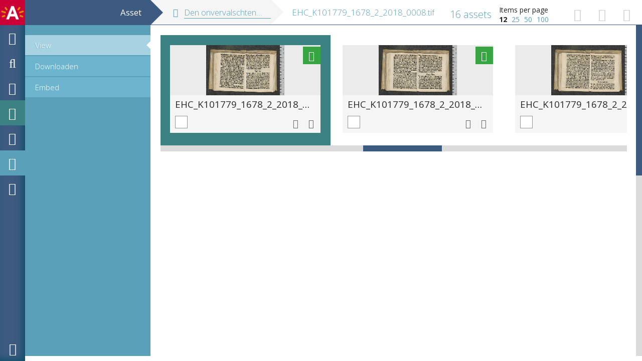

--- FILE ---
content_type: text/html; charset=utf-8
request_url: https://dams.antwerpen.be/asset/B2PRGdZlRcMVLkX9YnVFLObS/paKMVH6QBUKXWXHFbaPhsGsq
body_size: 114870
content:
<!doctype html>

<!--[if IE 7]>    <html class="no-js ie7 oldie" lang="en" 
  xmlns:content="http://purl.org/rss/1.0/modules/content/"
  xmlns:dc="http://purl.org/dc/terms/"
  xmlns:foaf="http://xmlns.com/foaf/0.1/"
  xmlns:og="http://ogp.me/ns#"
  xmlns:rdfs="http://www.w3.org/2000/01/rdf-schema#"
  xmlns:sioc="http://rdfs.org/sioc/ns#"
  xmlns:sioct="http://rdfs.org/sioc/types#"
  xmlns:skos="http://www.w3.org/2004/02/skos/core#"
  xmlns:xsd="http://www.w3.org/2001/XMLSchema#"> <![endif]-->
<!--[if IE 8]>    <html class="no-js ie8 oldie" lang="en" 
  xmlns:content="http://purl.org/rss/1.0/modules/content/"
  xmlns:dc="http://purl.org/dc/terms/"
  xmlns:foaf="http://xmlns.com/foaf/0.1/"
  xmlns:og="http://ogp.me/ns#"
  xmlns:rdfs="http://www.w3.org/2000/01/rdf-schema#"
  xmlns:sioc="http://rdfs.org/sioc/ns#"
  xmlns:sioct="http://rdfs.org/sioc/types#"
  xmlns:skos="http://www.w3.org/2004/02/skos/core#"
  xmlns:xsd="http://www.w3.org/2001/XMLSchema#"> <![endif]-->
<!--[if IE 9]>    <html class="ie9" lang="en" 
  xmlns:content="http://purl.org/rss/1.0/modules/content/"
  xmlns:dc="http://purl.org/dc/terms/"
  xmlns:foaf="http://xmlns.com/foaf/0.1/"
  xmlns:og="http://ogp.me/ns#"
  xmlns:rdfs="http://www.w3.org/2000/01/rdf-schema#"
  xmlns:sioc="http://rdfs.org/sioc/ns#"
  xmlns:sioct="http://rdfs.org/sioc/types#"
  xmlns:skos="http://www.w3.org/2004/02/skos/core#"
  xmlns:xsd="http://www.w3.org/2001/XMLSchema#"> <!--<![endif]-->
<!--[if gt IE 9]><!-->  <html lang="en" 
  xmlns:content="http://purl.org/rss/1.0/modules/content/"
  xmlns:dc="http://purl.org/dc/terms/"
  xmlns:foaf="http://xmlns.com/foaf/0.1/"
  xmlns:og="http://ogp.me/ns#"
  xmlns:rdfs="http://www.w3.org/2000/01/rdf-schema#"
  xmlns:sioc="http://rdfs.org/sioc/ns#"
  xmlns:sioct="http://rdfs.org/sioc/types#"
  xmlns:skos="http://www.w3.org/2004/02/skos/core#"
  xmlns:xsd="http://www.w3.org/2001/XMLSchema#"> <!--<![endif]-->
<head>
  <title>Asset | DAMS Antwerpen</title>
  <meta http-equiv="Content-Type" content="text/html; charset=utf-8" />
<meta name="Generator" content="Drupal 7 (http://drupal.org)" />
<meta property="dc:publisher" content="Erfgoedbibliotheek Hendrik Conscience (Antwerpen)" />
<meta property="dc:rights" content="K 101779:1678,2,Collectie Stad Antwerpen, Erfgoedbibliotheek Hendrik Conscience" />
<meta property="dc:title" content="EHC_K101779_1678_2_2018_0008.tif" />
<meta property="dc:license" content="Public domain" />
<meta property="rdfs:label" content="EHC_K101779_1678_2_2018_0008.tif" />
<meta property="og:url" content="https://dams.antwerpen.be/asset/B2PRGdZlRcMVLkX9YnVFLObS" />
<meta property="og:type" content="Website" />
<meta property="og:title" content="Den onvervalschten Italiaenschen waer-seggher, dat is: Een oprechte prognosticatie voor&#039;t jaer Ons Heeren Jesu Christi M.DC.LXXVIII" />
<meta property="og:description" content="" />
<meta property="og:image" content="https://dams.antwerpen.be/asset/B2PRGdZlRcMVLkX9YnVFLObS/embed" />
<link rel="shortcut icon" href="https://dams.antwerpen.be/profiles/beeldbank/themes/dams_antwerpen/favicon.ico" type="image/vnd.microsoft.icon" />
  <meta name="viewport" content="width=device-width, initial-scale=1">
  <meta http-equiv="cleartype" content="on">
  <meta http-equiv="X-UA-Compatible" content="IE=edge,chrome=1">
  <link type="text/css" rel="stylesheet" href="https://dams.antwerpen.be/sites/dams.antwerpen.be/files/css/css_xE-rWrJf-fncB6ztZfd2huxqgxu4WO-qwma6Xer30m4.css" media="all" />
<link type="text/css" rel="stylesheet" href="https://dams.antwerpen.be/sites/dams.antwerpen.be/files/css/css_LcW20OryrIc62Ta6nnhC0XSVu9klPseM-yjM5YBbowg.css" media="all" />
<link type="text/css" rel="stylesheet" href="https://dams.antwerpen.be/sites/dams.antwerpen.be/files/css/css_jbodUMrQ2318GB-mmuNddBDnwMeMOaS479hy80NSPAg.css" media="all" />
<link type="text/css" rel="stylesheet" href="https://dams.antwerpen.be/sites/dams.antwerpen.be/files/css/css_FDWUPwOPf123-2WuRdMA3q6kITeQxpHbzrpnlBbidx0.css" media="all" />
<link type="text/css" rel="stylesheet" href="https://dams.antwerpen.be/sites/dams.antwerpen.be/files/css/css_oPgFHduq53_LhvBVquvueZE7au7sLnWvWmECoaTcqR4.css" media="all" />
  <!-- Google Tag Manager -->
  <script>(function(w,d,s,l,i){w[l]=w[l]||[];w[l].push({'gtm.start':
  new Date().getTime(),event:'gtm.js'});var f=d.getElementsByTagName(s)[0],
  j=d.createElement(s),dl=l!='dataLayer'?'&l='+l:'';j.async=true;j.src=
  'https://www.googletagmanager.com/gtm.js?id='+i+dl;f.parentNode.insertBefore(j,f);
  })(window,document,'script','dataLayer','GTM-K6MGJDTM');</script>
  <!-- End Google Tag Manager -->
  <script type="text/javascript" src="//ajax.googleapis.com/ajax/libs/jquery/1.10.2/jquery.min.js"></script>
<script type="text/javascript">
<!--//--><![CDATA[//><!--
window.jQuery || document.write("<script src='/sites/all/modules/contrib/jquery_update/replace/jquery/1.10/jquery.min.js'>\x3C/script>")
//--><!]]>
</script>
<script type="text/javascript" src="https://dams.antwerpen.be/sites/dams.antwerpen.be/files/js/js_5D-l8ImuZQESVP4HtGVuJkNB9bZlhSHxwhA-jyP4dvQ.js"></script>
<script type="text/javascript" src="//ajax.googleapis.com/ajax/libs/jqueryui/1.10.2/jquery-ui.min.js"></script>
<script type="text/javascript">
<!--//--><![CDATA[//><!--
window.jQuery.ui || document.write("<script src='/sites/all/modules/contrib/jquery_update/replace/ui/ui/minified/jquery-ui.min.js'>\x3C/script>")
//--><!]]>
</script>
<script type="text/javascript" src="https://dams.antwerpen.be/sites/dams.antwerpen.be/files/js/js_pFTQHXO6b33aNk-nFmms7iNt1mUs6OUE4CIAEu1HgC0.js"></script>
<script type="text/javascript" src="https://dams.antwerpen.be/sites/dams.antwerpen.be/files/js/js_3xcgkzdEcC4RY7M1uY3DpvjlxG5LsnO5_Nk5RDr7EeI.js"></script>
<script type="text/javascript" src="https://dams.antwerpen.be/sites/dams.antwerpen.be/files/js/js_iKim8QPOCAWRBA46-20WaZR-BvRVa4YvJDNiSCxLI_0.js"></script>
<script type="text/javascript" src="https://dams.antwerpen.be/sites/dams.antwerpen.be/files/js/js_HbE2XwzjmAgINxgddfJIkmp_TqZJiMR223hyz8f84-0.js"></script>
<script type="text/javascript">
<!--//--><![CDATA[//><!--
window.a2a_config=window.a2a_config||{};window.da2a={done:false,html_done:false,script_ready:false,script_load:function(){var a=document.createElement('script'),s=document.getElementsByTagName('script')[0];a.type='text/javascript';a.async=true;a.src='https://static.addtoany.com/menu/page.js';s.parentNode.insertBefore(a,s);da2a.script_load=function(){};},script_onready:function(){da2a.script_ready=true;if(da2a.html_done)da2a.init();},init:function(){for(var i=0,el,target,targets=da2a.targets,length=targets.length;i<length;i++){el=document.getElementById('da2a_'+(i+1));target=targets[i];a2a_config.linkname=target.title;a2a_config.linkurl=target.url;if(el){a2a.init('page',{target:el});el.id='';}da2a.done=true;}da2a.targets=[];}};(function ($){Drupal.behaviors.addToAny = {attach: function (context, settings) {if (context !== document && window.da2a) {if(da2a.script_ready)a2a.init_all('page');da2a.script_load();}}}})(jQuery);a2a_config.callbacks=a2a_config.callbacks||[];a2a_config.callbacks.push({ready:da2a.script_onready});a2a_config.templates=a2a_config.templates||{};a2a_config.templates.twitter = "${title} ${link}";
//--><!]]>
</script>
<script type="text/javascript" src="https://dams.antwerpen.be/sites/dams.antwerpen.be/files/js/js_CpHi6DOpgxXrYPHbNJuaqsa2Skb1wnw5tIqyCv0RLLk.js"></script>
<script type="text/javascript" src="https://dams.antwerpen.be/sites/dams.antwerpen.be/files/js/js_A6c2c_Tm4h3BBU2thMZY9ogP11tsUSqIfHVOJgaNPok.js"></script>
<script type="text/javascript">
<!--//--><![CDATA[//><!--
jQuery.extend(Drupal.settings, {"basePath":"\/","pathPrefix":"","ajaxPageState":{"theme":"dams_antwerpen","theme_token":"4SMmXPJWgXfn4iF7u6UBHHmM39LC11pG9PtYj_9q5_s","jquery_version":"1.10","js":{"0":1,"\/\/ajax.googleapis.com\/ajax\/libs\/jquery\/1.10.2\/jquery.min.js":1,"1":1,"misc\/jquery-extend-3.4.0.js":1,"misc\/jquery-html-prefilter-3.5.0-backport.js":1,"misc\/jquery.once.js":1,"misc\/drupal.js":1,"misc\/states.js":1,"\/\/ajax.googleapis.com\/ajax\/libs\/jqueryui\/1.10.2\/jquery-ui.min.js":1,"2":1,"sites\/all\/modules\/contrib\/media\/js\/media.core.js":1,"sites\/all\/modules\/contrib\/jquery_update\/replace\/ui\/external\/jquery.cookie.js":1,"sites\/all\/modules\/contrib\/jquery_update\/replace\/misc\/jquery.form.min.js":1,"misc\/vertical-tabs.js":1,"sites\/all\/modules\/contrib\/media\/js\/util\/json2.js":1,"sites\/all\/modules\/contrib\/media\/js\/util\/ba-debug.min.js":1,"modules\/locale\/locale.datepicker.js":1,"sites\/all\/modules\/contrib\/date\/date_popup\/jquery.timeentry.pack.js":1,"misc\/form.js":1,"misc\/ajax.js":1,"sites\/all\/modules\/contrib\/jquery_update\/js\/jquery_update.js":1,"profiles\/beeldbank\/modules\/beeldbank_attachments\/js\/beeldbank_attachments_save_attachment.js":1,"profiles\/beeldbank\/modules\/beeldbank_general\/js\/beeldbank_general_confirm.js":1,"profiles\/beeldbank\/modules\/beeldbank_mets\/js\/beeldbank_mets.js":1,"sites\/all\/modules\/custom\/mediamosa_ck\/mediamosa_ck.js":1,"misc\/tabledrag.js":1,"sites\/all\/libraries\/flowplayer\/flowplayer.min.js":1,"profiles\/beeldbank\/modules\/beeldbank_embed\/js\/beeldbank_embed.js":1,"misc\/collapse.js":1,"profiles\/beeldbank\/modules\/beeldbank_general\/js\/beeldbank_general_edit_mediafile_validation.js":1,"profiles\/beeldbank\/modules\/beeldbank_search_reworked\/js\/beeldbank_search_reworked.js":1,"profiles\/beeldbank\/modules\/beeldbank_selection\/js\/beeldbank_selection.js":1,"misc\/progress.js":1,"misc\/textarea.js":1,"sites\/all\/modules\/contrib\/media\/js\/media.popups.js":1,"sites\/all\/libraries\/colorpicker\/js\/colorpicker.js":1,"sites\/all\/modules\/contrib\/jquery_colorpicker\/js\/jquery_colorpicker.js":1,"sites\/all\/modules\/contrib\/autocomplete_deluxe\/autocomplete_deluxe.js":1,"profiles\/beeldbank\/modules\/beeldbank_workspaces\/js\/beeldbank_workspaces.js":1,"profiles\/beeldbank\/modules\/beeldbank_general\/js\/beeldbank_general_edit_asset_form.js":1,"profiles\/beeldbank\/modules\/beeldbank_general\/js\/beeldbank_confirm_leave.js":1,"sites\/all\/libraries\/chosen\/chosen.jquery.min.js":1,"profiles\/beeldbank\/modules\/beeldbank_general\/js\/googleanalytics.js":1,"misc\/autocomplete.js":1,"sites\/all\/modules\/contrib\/date\/date_popup\/date_popup.js":1,"sites\/all\/libraries\/mediaelementplayer\/mediaelement-and-player.min.js":1,"3":1,"sites\/all\/modules\/contrib\/chosen\/chosen.js":1,"profiles\/beeldbank\/themes\/dams_antwerpen\/js\/jquery.jscrollpane.min.js":1,"profiles\/beeldbank\/themes\/dams_antwerpen\/js\/select2\/select2.min.js":1,"profiles\/beeldbank\/themes\/dams_antwerpen\/js\/jquery.tooltipster.min.js":1,"profiles\/beeldbank\/themes\/dams_antwerpen\/js\/jquery.lazyload.min.js":1,"profiles\/beeldbank\/themes\/dams_antwerpen\/js\/elevatezoom\/jquery.elevatezoom.js":1,"profiles\/beeldbank\/themes\/dams_antwerpen\/js\/jquery.mousetrap.min.js":1,"profiles\/beeldbank\/themes\/dams_antwerpen\/js\/script.js":1},"css":{"modules\/system\/system.base.css":1,"modules\/system\/system.menus.css":1,"modules\/system\/system.messages.css":1,"modules\/system\/system.theme.css":1,"misc\/vertical-tabs.css":1,"misc\/ui\/jquery.ui.core.css":1,"misc\/ui\/jquery.ui.theme.css":1,"misc\/ui\/jquery.ui.resizable.css":1,"misc\/ui\/jquery.ui.menu.css":1,"misc\/ui\/jquery.ui.autocomplete.css":1,"misc\/ui\/jquery.ui.button.css":1,"misc\/ui\/jquery.ui.dialog.css":1,"sites\/all\/modules\/contrib\/media\/css\/media.css":1,"sites\/all\/libraries\/chosen\/chosen.css":1,"sites\/all\/modules\/contrib\/chosen\/css\/chosen-drupal.css":1,"misc\/ui\/jquery.ui.datepicker.css":1,"sites\/all\/modules\/contrib\/date\/date_popup\/themes\/jquery.timeentry.css":1,"sites\/all\/modules\/contrib\/date\/date_api\/date.css":1,"sites\/all\/modules\/contrib\/date\/date_popup\/themes\/datepicker.1.7.css":1,"modules\/field\/theme\/field.css":1,"sites\/all\/modules\/contrib\/logintoboggan\/logintoboggan.css":1,"sites\/all\/modules\/custom\/mediamosa_ck\/mediamosa_ck.css":1,"modules\/node\/node.css":1,"modules\/search\/search.css":1,"modules\/user\/user.css":1,"sites\/all\/modules\/contrib\/views\/css\/views.css":1,"sites\/all\/modules\/contrib\/ckeditor\/css\/ckeditor.css":1,"sites\/all\/modules\/contrib\/ctools\/css\/ctools.css":1,"sites\/all\/libraries\/colorpicker\/css\/colorpicker.css":1,"sites\/all\/modules\/contrib\/autocomplete_deluxe\/autocomplete_deluxe.css":1,"sites\/all\/libraries\/flowplayer\/skin\/skin.css":1,"sites\/all\/libraries\/mediaelementplayer\/mediaelementplayer.min.css":1,"sites\/all\/modules\/contrib\/addtoany\/addtoany.css":1,"profiles\/beeldbank\/themes\/dams_antwerpen\/less\/stylesheets.less":1,"profiles\/beeldbank\/themes\/dams_antwerpen\/less\/font-awesome.min.css":1}},"beeldbank_general":{"allowed_extensions":"avi mov mp4 mpg m4v ogv wmv 3gp vob divx dv mpeg flv webm srt mp3 m4a ogg wav bmp pdf jpg jpeg gif tiff tif png jp2"},"beeldbank_opdrachten":{"purpose_standard":"Standaard kwaliteit is een hoog resolutie beeld, bruikbaar voor de meeste toepassingen (web, print, ...)","purpose_custom":"Specifieer het doel in de beschrijving"},"currentUser":0,"jqueryColorpicker":{"ids":[]},"urlIsAjaxTrusted":{"\/asset\/B2PRGdZlRcMVLkX9YnVFLObS\/paKMVH6QBUKXWXHFbaPhsGsq":true,"\/system\/ajax":true,"\/asset\/B2PRGdZlRcMVLkX9YnVFLObS\/paKMVH6QBUKXWXHFbaPhsGsq?destination=asset\/B2PRGdZlRcMVLkX9YnVFLObS\/paKMVH6QBUKXWXHFbaPhsGsq":true},"chosen":{"selector":"select#goAwayChosen","minimum_single":20,"minimum_multiple":20,"minimum_width":200,"options":{"disable_search":false,"disable_search_threshold":0,"search_contains":false,"placeholder_text_multiple":"Choose some options","placeholder_text_single":"Choose an option","no_results_text":"No results match","inherit_select_classes":true}},"ajax":{"edit-magazine-name":{"wrapper":"year_edition_container_wrapper","callback":"beeldbank_mets_get_magazine_year_numbers_ajax_callback","progress":{"type":"none"},"event":"change","url":"\/system\/ajax","submit":{"_triggering_element_name":"magazine_name"}},"edit-magazine-year-number":{"wrapper":"dropdown-magazine-editions","callback":"beeldbank_mets_get_magazine_editions_ajax_callback","progress":{"type":"none"},"event":"change","url":"\/system\/ajax","submit":{"_triggering_element_name":"magazine_year_number"}}},"jquery":{"ui":{"datepicker":{"isRTL":false,"firstDay":"1"}}}});
//--><!]]>
</script>

  <!--[if IE 9]>
  <link type="text/css" rel="stylesheet" href="/profiles/beeldbank/themes/dams_antwerpen/less/ie9.css" />
  <![endif]-->
</head>
<body class="html not-front not-logged-in no-sidebars page-asset page-asset-b2prgdzlrcmvlkx9ynvflobs page-asset-b2prgdzlrcmvlkx9ynvflobs-pakmvh6qbukxwxhfbaphsgsq asset-selector i18n-en" >
<!-- Google Tag Manager (noscript) -->
<noscript><iframe src=https://www.googletagmanager.com/ns.html?id=GTM-K6MGJDTM
height="0" width="0" style="display:none;visibility:hidden"></iframe></noscript>
<!-- End Google Tag Manager (noscript) -->
<div class="wrapper">
    <!--Stuff from modules always render first-->
        <!--Uses the page.tpl-->
    
<div class="sidebar-left flex">
  <a class="logo" href="/"><img src="/profiles/beeldbank/themes/dams_antwerpen/img/a.png"
                                alt="Go to the homepage"/></a>
  <ul class="menu">

          <li><a class="sidebar-tab-toggle tooltip-right" href="#tab_user" title="Sign in &amp; Register"><i class="fa fa-user fa-fw"></i></a></li>

      <li><a class="sidebar-tab-toggle tooltip-right" href="#tab_search" title="Search"><i class="fa fa-search fa-fw"></i></a></li>

              <li><a class="sidebar-tab-toggle tooltip-right tab-magazine" href="#tab_magazine" title="Magazines"><i class="fa fa-newspaper-o fa-fw"></i></a></li>
          
          <li><a class="sidebar-tab-toggle tooltip-right tab-special tab-cubes" href="#tab_cubes" title="Edit"><i class="fa fa-fw"></i></a></li>
    
          <li><a class="sidebar-tab-toggle tooltip-right tab-selection" href="#tab_selection" title="Selection"><i class="fa fa-check-square  fa-fw"></i></a></li>
    
          <li><a class="sidebar-tab-toggle tooltip-right tab-special tab-asset" href="#tab_asset" title="Edit asset"><i class="fa fa-fw"></i></a></li>
    
          <li><a class="sidebar-tab-toggle tooltip-right tab-info" href="#tab_info" title="Information page"><i class="fa fa-info-circle fa-fw"></i></a></li>
      </ul>
  <ul class="menu bottom">
    <li>
      <a class="sidebar-right-toggle" href="#">
        <i class="fa fa-chevron-left on-inactive"></i>
        <i class="fa fa-chevron-right on-active"></i>
      </a>
    </li>
  </ul>
</div>

<div class="sidebar-right-arrow">
  <div class="page-title" title="Asset">
    Asset  </div>
</div>

<div class="sidebar-right flex">
  <div class="fullheight">
    <div class="padder">
      <div class="sidebar-tab" id="tab_search">
          <div class="region region-tab-search">
    <div id="block-search-form" class="block block-search">

    
  <div class="content">
    <form action="/asset/B2PRGdZlRcMVLkX9YnVFLObS/paKMVH6QBUKXWXHFbaPhsGsq" method="post" id="search-block-form" accept-charset="UTF-8"><div><div class="container-inline">
      <h2 class="element-invisible">Search form</h2>
    <div class="form-item form-type-checkbox form-item-checkbox-aggregate">
 <input class="search-checkbox checkbox-toggle form-checkbox" type="checkbox" id="edit-checkbox-aggregate" name="checkbox_aggregate" value="1" checked="checked" />  <label class="option" for="edit-checkbox-aggregate">Search in this aggregate </label>

</div>
<div class="form-item form-type-search form-item-search-block-form">
  <label class="element-invisible" for="edit-search-block-form--2">Search </label>
 <input title="Enter the terms you wish to search for." placeholder="Search in Aggregate" type="search" id="edit-search-block-form--2" name="search_block_form" value="" size="15" class="form-text" />
</div>
<div class="form-actions form-wrapper" id="edit-actions--2"><input type="submit" id="edit-submit--2" name="op" value="Search" class="form-submit" /></div><div class="form-item form-type-checkbox form-item-checkbox-full-text">
 <input class="search-checkbox checkbox-toggle form-checkbox" type="checkbox" id="edit-checkbox-full-text" name="checkbox_full_text" value="1" />  <label class="option" for="edit-checkbox-full-text">Search in full text </label>

</div>
<input type="hidden" name="form_build_id" value="form-DJk6uJsd7jZGju0a4QznoUYRkMUTKfINrHU2UMKjrhA" />
<input type="hidden" name="form_id" value="search_block_form" />
</div>
</div></form>  </div>
</div>
<div id="block-beeldbank-search-advanced-search-form" class="block block-beeldbank-search">

    
  <div class="content">
    <a class="search-toggle toggle-advanced-search closed" href="#">Advanced search			<i class="fa fa-chevron-right on-closed"></i><i class="fa fa-chevron-left on-open"></i><i class="fa fa-spin fa-spinner on-load"></i>
	</a>
<div hidden class="search-reworked-exists">1</div>
<div class="advanced-search-container">

</div>  </div>
</div>
  </div>
      </div>
      <div class="sidebar-tab" id="tab_magazine">
          <div class="region region-tab-magazine">
    <div id="block-beeldbank-mets-magazine-browser" class="block block-beeldbank-mets">

    <h2>Search magazines</h2>
  
  <div class="content">
    <form action="/asset/B2PRGdZlRcMVLkX9YnVFLObS/paKMVH6QBUKXWXHFbaPhsGsq" method="post" id="beeldbank-mets-magazine-browse-form" accept-charset="UTF-8"><div><div class="form-item form-type-select form-item-magazine-name">
  <label for="edit-magazine-name">Magazine </label>
 <select class="select2 compact-ajax-progress-in-wrapper form-select" placeholder="Choose a magazine" id="edit-magazine-name" name="magazine_name"><option  value="" selected="selected">Choose a magazine</option><option  value="t-bokske">&#039;t Bokske </option><option  value="t-bruggeske">&#039;t Bruggeske</option><option  value="adresboek-van-de-stad-en-de-provincie-antwerpen">Adresboek van de stad en de provincie Antwerpen</option><option  value="astronomische-gazet">Astronomische gazet</option><option  value="au-courant">Au courant</option><option  value="benestudium-e-journaal-over-het-verleden-van-het-westerse-denken">Benestudium : e-journaal over het verleden van het westerse denken</option><option  value="berla">Berla</option><option  value="bibliotheek-archiefgids">Bibliotheek- &amp; archiefgids</option><option  value="blauw-ledenblad-van-open-vld">Blauw : ledenblad van Open VLD</option><option  value="boonberichten-mededelingen-en-berichten-van-het-louis-paul-boon-genootschap">Boonberichten: mededelingen en berichten van het Louis Paul Boon Genootschap</option><option  value="brussels-studies-het-elektronisch-wetenschappelijk-tijdschrift-voor-onderzoek-over-brussel">Brussels studies : het elektronisch wetenschappelijk tijdschrift voor onderzoek over Brussel</option><option  value="catalogus">Catalogus</option><option  value="contactblad">Contactblad</option><option  value="craeyennest-nieuwsbrief-van-de-heemkundige-kring-zwijndrecht-burcht">Craeyennest : nieuwsbrief van de Heemkundige Kring Zwijndrecht-Burcht</option><option  value="de-bibliotheekgids">De bibliotheekgids</option><option  value="de-drei-boge">De drei boge</option><option  value="de-drie-goddelijke-deugden">De drie goddelijke deugden</option><option  value="de-grondslag-strijdblad-der-germaansche-levensbeschouwing">De grondslag : strijdblad der Germaansche levensbeschouwing </option><option  value="de-havenarbeider-orgaan-voor-alle-havenarbeiders">De havenarbeider, orgaan voor alle havenarbeiders</option><option  value="de-kunst-meridiaan-tweemaandelijks-tijdschrift-voor-kunst-en-letteren">De kunst-meridiaan: tweemaandelijks tijdschrift voor kunst en letteren</option><option  value="de-meridiaan-tweemaandelijks-tijdschrift-voor-kunst-en-letteren">De meridiaan : tweemaandelijks tijdschrift voor kunst en letteren</option><option  value="de-nethegalm">De Nethegalm</option><option  value="de-patroelje-algemeen-vlaams-jeugdtijdschrift">De patroelje: algemeen Vlaams jeugdtijdschrift</option><option  value="de-striplink-arcadia">De striplink Arcadia</option><option  value="de-torrewachter-maandblad-voor-de-vlamingen-frankrijk">De torrewachter : maandblad voor de Vlamingen in Frankrijk</option><option  value="de-vlaamsche-oudstrijder-weekblad-van-den-vos-en-den-bvos">De Vlaamsche oudstrijder: weekblad van den VOS en den BVOS</option><option  value="de-vlaemsche-school-tijdschrift-voor-kunsten-letteren-en-wetenschappen">De Vlaemsche school : tijdschrift voor kunsten, letteren en wetenschappen </option><option  value="de-zaaier-liberaal-vlaamsch-blad-voor-de-kantons-brecht-eeckeren-santhoven">De zaaier : liberaal Vlaamsch blad voor de kantons Brecht, Eeckeren, Santhoven</option><option  value="de-zeven-torens">De zeven torens</option><option  value="eigen-krabbels-maandblad-van-de-zingende-wandelkring-st-norbertus">Eigen krabbels : maandblad van de Zingende Wandelkring St. Norbertus</option><option  value="esperanta-numismatiko">Esperanta numismatiko</option><option  value="eŭropa-bulteno">Eŭropa bulteno</option><option  value="gazette-van-antwerpen">Gazette van Antwerpen</option><option  value="gazet-van-zurenborg">Gazet van Zurenborg</option><option  value="ghendtsche-tydinghen-tweemaandelijks-tijdschrift-van-de-heemkundige-en-historische-kring-gent">Ghendtsche tydinghen : tweemaandelijks tijdschrift van de Heemkundige en Historische Kring Gent</option><option  value="golfslag-kultureel-periodiek">Golfslag : kultureel periodiek</option><option  value="heem-tweemaandelijks-tijdschrift-voor-overmaas">Heem : tweemaandelijks tijdschrift voor Overmaas</option><option  value="heemkring-averbode">Heemkring Averbode</option><option  value="heemkunde-kanne">Heemkunde Kanne</option><option  value="heemkundige-kring-joris-matheussen">Heemkundige Kring Joris Matheussen</option><option  value="heibel-driemaandelijks-literair-en-kultureel-tijdschrift">Heibel : driemaandelijks literair en kultureel tijdschrift</option><option  value="herleving">Herleving</option><option  value="het-heibloempje">Het heibloempje</option><option  value="het-neteland">Het Neteland</option><option  value="het-ondraaglijk-besef-nieuwsbrief-van-het-fonds-suzan-daniel">Het ondraaglijk besef : nieuwsbrief van het Fonds Suzan Daniel</option><option  value="het-volksgeluk-geïllustreerd-maandblad-tegen-alcoolism">Het volksgeluk : geïllustreerd maandblad tegen alcoolism </option><option  value="hooger-leven-algemeen-weekblad-voor-ontwikkelde-katholieke-vlamingen">Hooger leven: algemeen weekblad voor ontwikkelde katholieke Vlamingen</option><option  value="jaarverslag">Jaarverslag</option><option  value="klankbord-newsletter-ancient-and-medieval-music">Klankbord: newsletter for ancient and medieval music</option><option  value="komma">Komma</option><option  value="lhabitation-à-bon-marché">L&#039;Habitation à bon marché</option><option  value="lillustration-congolaise-journal-bi-mensuel-de-propagande-coloniale">L&#039;illustration congolaise : journal bi-mensuel de propagande coloniale</option><option  value="lémulation-architecture-et-urbanisme">L&#039;émulation: architecture et urbanisme</option><option  value="labris-literair-tijdschrift-der-60ers">Labris : literair tijdschrift der 60ers</option><option  value="la-sentinelle-du-royaume-des-pays-bas">La sentinelle du royaume des Pays-Bas</option><option  value="le-clou-de-lexposition-universelle-danvers-1894">Le clou de l&#039;exposition universelle d&#039;Anvers 1894</option><option  value="le-double-guide-commercial-ou-livre-dadresses-de-la-ville-danvers">Le double guide commercial, ou: Livre d&#039;adresses de la ville d&#039;Anvers</option><option  value="leeslint">Leeslint</option><option  value="le-journal-des-poètes">Le journal des poètes</option><option  value="le-nouveau-précurseur-journal-du-soir">Le nouveau précurseur: journal du soir</option><option  value="lepel">Lepel</option><option  value="le-précurseur">Le précurseur</option><option  value="les-analyses-de-lihoes">Les analyses de l&#039;IHOES </option><option  value="les-documents-du-progrès-revue-internationale">Les documents du progrès : revue internationale</option><option  value="loslabrislos-periodiek-informatief-bulletin">LosLabrislos: periodiek informatief bulletin</option><option  value="mededelingen-van-het-cdr">Mededelingen van het CDR</option><option  value="minerva-revue-déducation-internationale-et-polyglotte">Minerva : revue d&#039;éducation internationale et polyglotte</option><option  value="nederlands-landstaal">Nederlands landstaal</option><option  value="nieuwsbrief">Nieuwsbrief</option><option  value="nul">Nul</option><option  value="omhoog">Omhoog</option><option  value="ons-leives">Ons Leives </option><option  value="ons-tooneel">Ons Tooneel</option><option  value="plus-moins-zéro">Plus moins zéro</option><option  value="positief">Positief</option><option  value="raam-literair-maandblad">Raam: literair maandblad </option><option  value="randkrant-maandblad-voor-de-bewoners-van-de-vlaamse-rand">Randkrant : maandblad voor de bewoners van de Vlaamse rand</option><option  value="rantgroen">Rantgroen</option><option  value="rond-de-stenen-linde">Rond de stenen linde</option><option  value="ruimten-tijdschrift-voor-aktuele-literatuur-en-beeldende-kunsten">Ruimten : tijdschrift voor aktuele literatuur en beeldende kunsten</option><option  value="sgkj-berichten">SGKJ-berichten</option><option  value="sint-pauluskrantje">Sint-Pauluskrantje</option><option  value="snapshots">Snapshots</option><option  value="stadsgeschiedenis">Stadsgeschiedenis</option><option  value="stokpaardje-nieuwsbrief-van-stichting-t-oude-kinderboek">StOKpaardje : nieuwsbrief van Stichting &#039;t Oude Kinderboek</option><option  value="tafofiel">Tafofiel</option><option  value="ocean-ferry">The Ocean Ferry</option><option  value="trap-driemaandelijks-literair-kritisch-en-informatief-tijdschrift">Trap: driemaandelijks literair-kritisch en informatief tijdschrift</option><option  value="tussen-halt-en-stop">Tussen halt en stop</option><option  value="variétés-revue-mensuelle-illustrée-de-lesprit-contemporain">Variétés : revue mensuelle illustrée de l&#039;esprit contemporain</option><option  value="vertigo">Vertigo</option><option  value="zeeuws-erfgoed">Zeeuws erfgoed</option><option  value="zij-aan-zij">Zij aan zij</option></select>
</div>
<div id="year_edition_container_wrapper"><div id="edit-year-edition-container" class="form-wrapper"><div class="form-item form-type-select form-item-magazine-year-number form-disabled">
  <label for="edit-magazine-year-number">Year number </label>
 <select class="select2 compact-ajax-progress-in-wrapper form-select" placeholder="Choose a year" disabled="disabled" id="edit-magazine-year-number" name="magazine_year_number"><option  value="" selected="selected">Choose a year</option></select>
</div>
<div id="dropdown-magazine-editions"><div class="form-item form-type-select form-item-magazine-edition form-disabled">
  <label for="edit-magazine-edition">Editions </label>
 <select class="select2 form-select" placeholder="Choose an edition" disabled="disabled" id="edit-magazine-edition" name="magazine_edition"><option  value="" selected="selected">Choose an edition</option></select>
</div>
</div></div></div><input type="submit" id="edit-submit--3" name="op" value="Search magazine" class="form-submit" /><input type="hidden" name="form_build_id" value="form-mXRpjp9wDja53Qxrp6200iwH4QZJieB9s6883X4O1Og" />
<input type="hidden" name="form_id" value="beeldbank_mets_magazine_browse_form" />
</div></form>  </div>
</div>
  </div>
      </div>
      <div class="sidebar-tab" id="tab_user">
          <div class="region region-tab-user">
    <div id="block-user-login" class="block block-user">

    <h2>Aanmelden</h2>
  
  <div class="content">
    <form action="/asset/B2PRGdZlRcMVLkX9YnVFLObS/paKMVH6QBUKXWXHFbaPhsGsq?destination=asset/B2PRGdZlRcMVLkX9YnVFLObS/paKMVH6QBUKXWXHFbaPhsGsq" method="post" id="user-login-form" accept-charset="UTF-8"><div><div class="user-block login-block">
    <div class="form-item form-type-textfield form-item-name">
  <label for="edit-name">Username or e-mail <span class="form-required" title="This field is required.">*</span></label>
 <input type="text" id="edit-name" name="name" value="" size="15" maxlength="60" class="form-text required" />
</div>
<div class="form-item form-type-password form-item-pass">
  <label for="edit-pass">Password <span class="form-required" title="This field is required.">*</span></label>
 <input type="password" id="edit-pass" name="pass" size="15" maxlength="128" class="form-text required" />
</div>
<div class="item-list"><ul><li class="first last"><a href="/user/password" title="Request new password via e-mail.">Request new password</a></li>
</ul></div><input type="hidden" name="form_build_id" value="form-HTgFM4vs7FxXbQgCAw78bOqShsUffAdttK6gcUU_LEQ" />
<input type="hidden" name="form_id" value="user_login_block" />
<div class="form-actions form-wrapper" id="edit-actions"><input type="submit" id="edit-submit" name="op" value="Log in" class="form-submit" /></div>        <ul class="links">
      <li><a class="password" href="">Forgot password?</a></li>
      <!--<li><a class="register" href="--><?//= $register_url ?><!--">--><?//= t('Register'); ?><!--</a></li>-->
    </ul>
</div>
</div></form>  </div>
</div>
  </div>
      </div>
      <div class="sidebar-tab" id="tab_upload">
              </div>
      <div class="sidebar-tab" id="tab_cubes">
          <div class="region region-tab-cubes">
    <div id="block-beeldbank-asset-detail-asset-detail-sidebar" class="block block-beeldbank-asset-detail">

    
  <div class="content">
    
          <input class="sidebar-icon" type="hidden"
               value="fa-book" data-menu="tab-cubes"/>
        <input class="sidebar-tooltip" type="hidden"
               value="Book"
               data-menu="tab-cubes"/>
  <ul class="menu">

    <!-- Bekijken -->
                <li class="menu-link-view"><a href="/asset/B2PRGdZlRcMVLkX9YnVFLObS">Overview</a></li>
        
      <!-- Bewerken -->
        <!-- Replace the mediafile -->
        <!-- Embedding -->
                    <li><a href="/asset/B2PRGdZlRcMVLkX9YnVFLObS/paKMVH6QBUKXWXHFbaPhsGsq/embed-form" class="open-in-overlay">Embed</a></li>
          <!-- Bijlagen -->
                            <!-- Downloaden -->
                          <li><a href="/asset/B2PRGdZlRcMVLkX9YnVFLObS/download-list" class="open-in-overlay">Downloaden</a></li>
    <!-- Run OCR job -->
        <!-- Toevoegen aan workspace -->
      <!-- Detach from workspace -->
    

      <!-- Edit all -->
      <!-- Reorder -->
      <!-- Download csv -->
      <!-- Verwijderen -->
  
    </ul>

  </div>
</div>
  </div>
      </div>
      <div class="sidebar-tab" id="tab_selection">
          <div class="region region-tab-selection">
    <div id="block-menu-menu-selection" class="block block-menu">

    <h2>Selection</h2>
  
  <div class="content">
    <ul class="menu"><li class="first last expanded"><a href="/selection" id="view-selection">View selection</a><ul class="menu"><li class="first leaf"><a href="/selection/page" id="select-page" class="separator-before">Select this page</a></li>
<li class="leaf"><a href="/selection/all" id="select-all">Select all</a></li>
<li class="leaf"><a href="/selection/reverse" id="reverse-selection">Reverse selection</a></li>
<li class="last leaf"><a href="/selection/undo" id="undo-selection">Undo selection</a></li>
</ul></li>
</ul>  </div>
</div>
  </div>
      </div>
      <div class="sidebar-tab" id="tab_asset">
          <div class="region region-tab-asset">
    <div id="block-beeldbank-asset-detail-aggregate-child-sidebar" class="block block-beeldbank-asset-detail">

    
  <div class="content">
    
    <input class="sidebar-icon" type="hidden"
           value="fa-file-picture-o"
           data-menu="tab-asset"/>
    <input class="sidebar-tooltip" type="hidden"
           value="Image"
           data-menu="tab-asset"/>

<ul class="menu">
          <li class="menu-link-view"><a href="/asset/B2PRGdZlRcMVLkX9YnVFLObS/paKMVH6QBUKXWXHFbaPhsGsq" class="active">View</a></li>
                        <li class="menu-link-view"><a href="/asset/paKMVH6QBUKXWXHFbaPhsGsq/download-list" class="open-in-overlay">Downloaden</a></li>
                <li class="menu-link-view"><a href="/asset/B2PRGdZlRcMVLkX9YnVFLObS/paKMVH6QBUKXWXHFbaPhsGsq/embed-form" class="open-in-overlay">Embed</a></li>
                </ul>

  </div>
</div>
  </div>
      </div>
      <div class="sidebar-tab" id="tab_info">
          <div class="region region-tab-info">
    <div id="block-menu-menu-info-menu" class="block block-menu">

    <h2>Info Menu</h2>
  
  <div class="content">
    <ul class="menu"><li class="first leaf"><a href="/content/disclaimer-0">Disclaimer</a></li>
<li class="last leaf"><a href="/content/open-data">Open Data</a></li>
</ul>  </div>
</div>
  </div>
      </div>
    </div>
  </div>
</div>

<div class="sidebar-overlay flex">
  <span class="sidebar-overlay-close"><i class="fa fa-times fa-2x"></i></span>
  <div class="fullheight">
    <div class="sidebar-overlay-tab" id="sidebar-overlay-general">
          </div>
  </div>
</div>
<div class="header">
  <div class="header-padder">
      <div class="region region-header">
    <div id="block-beeldbank-asset-detail-asset-detail-header" class="block block-beeldbank-asset-detail">

    
  <div class="content">
    <span class="header-asset-title-container">
      <span class="header-asset-title child-view">
              <i class="fa fa-book" title="Book"></i>
            &nbsp;
              <a href="/asset/B2PRGdZlRcMVLkX9YnVFLObS">Den onvervalschten Italiaenschen waer-seggher, dat is: Een oprechte prognosticatie voor&#039;t jaer Ons Heeren Jesu Christi M.DC.LXXVIII</a>          </span>
          <span class="child-indicator"></span>
      <span class="header-asset-title">
        EHC_K101779_1678_2_2018_0008.tif      </span>
      </span>


  <div class="view-mode-switcher">
          <a href="/asset/B2PRGdZlRcMVLkX9YnVFLObS/slideshow"><i class="fa fa-play-circle-o"></i></a>
        <a class="set-view-mode redirect" data-vm="grid" href="/asset/B2PRGdZlRcMVLkX9YnVFLObS"><i class="fa fa-th"></i></a>
    <a class="set-view-mode redirect" data-vm="list" href="/asset/B2PRGdZlRcMVLkX9YnVFLObS"><i class="fa fa-th-list"></i></a>
  </div>

  <div class="page-count-switcher">
    <label>Items per page</label>
    <a class="page-count-12 active" data-count="12" href="#">12</a>
    <a class="page-count-25" data-count="25" href="#">25</a>
    <a class="page-count-50" data-count="50" href="#">50</a>
    <a class="page-count-100" data-count="100" href="#">100</a>
  </div>

  <div class="asset-count-top">
     16 assets
  </div>
  </div>
</div>
  </div>
  </div>
</div>
<div class="content-wrapper flex">
    <div class="fullheight page-container">
        <div class="content-wrapper-padder ">
        <div class="region region-content">
    <div id="block-system-main" class="block block-system">

    
  <div class="content">
    
    <div class="asset-slider" data-active="paKMVH6QBUKXWXHFbaPhsGsq">
      <div class="item-list"><ul data-representative="r1bNFdMQcSeQl7QAAZRGLVRE"><li class="first"><div class="asset-teaser
 
            "
     data-asset="r1bNFdMQcSeQl7QAAZRGLVRE">
    <div class="asset-teaser-image">
        <a class="asset-teaser-overlay"
                        href="/asset/B2PRGdZlRcMVLkX9YnVFLObS/r1bNFdMQcSeQl7QAAZRGLVRE"
                  >
                        <img data-original="https://media.antwerpen.be/media/18/I/I1OQNWKFjCHl7gVHbPPLrOYi/I1OQNWKFjCHl7gVHbPPLrOYi.jpg"/>
              <i class="fa fa-spin fa-spinner fa-3x"></i>
                  </a>
                                                                            <div class="asset-icons">
                                            <div class="asset-icons-type asset-type-image">
                  <i class="fa fa-fw fa-file-picture-o tooltip-top"
                     title="Image"></i>
              </div>
          
                            </div>
    </div>

    <div class="asset-information">
                <h3 class="asset-title" title="EHC_K101779_1678_2_2018_0001.tif">
              <span class="field-content"><a
                          href="/asset/B2PRGdZlRcMVLkX9YnVFLObS/r1bNFdMQcSeQl7QAAZRGLVRE">EHC_K101779_1678_2_2018_0001.tif</a></span>
          </h3>
          <ul class="asset-teaser-meta">
                                      
                                  <li>Publisher                        : Erfgoedbibliotheek Hendrik Conscience (Antwerpen)</li>
                                                  </ul>
          </div>
                <div class="asset-information-footer">
                          <form action="/asset/B2PRGdZlRcMVLkX9YnVFLObS/paKMVH6QBUKXWXHFbaPhsGsq" method="post" id="beeldbank-selection-select-checkbox-form" accept-charset="UTF-8"><div><div class="form-item form-type-checkbox form-item-select-check">
 <input data-asset-id="r1bNFdMQcSeQl7QAAZRGLVRE" data-workspace-id="" data-aggregate-id="B2PRGdZlRcMVLkX9YnVFLObS" type="checkbox" id="edit-select-check" name="select_check" value="1" class="form-checkbox" /> 
</div>
<input type="hidden" name="form_build_id" value="form-DjiNdxGspqQ_q2rwlyCNbdJspBA_Bwp6zK-GDqdZn04" />
<input type="hidden" name="form_id" value="beeldbank_selection_select_checkbox_form" />
</div></form>            
            
                                        <a class="download-asset-link tooltip-top"
                   href="/asset/r1bNFdMQcSeQl7QAAZRGLVRE/download-original"
                   alt="Download this asset"
                   title="Download this asset"
                   download>
                    <i class="fa fa-cloud-download fa-fw"></i>
                </a>
            
                        
                                                                
                                        <a class="preview-asset-link tooltip-top"
                   href="/asset/r1bNFdMQcSeQl7QAAZRGLVRE"
                   target="_blank"
                   title="View this asset in full view"><i
                            class="fa fa-eye"></i></a>
            
            
                                              </div>
      </div>
</li>
<li><div class="asset-teaser
 
            "
     data-asset="G2JUMRmRKel9NONHgXs38a9r">
    <div class="asset-teaser-image">
        <a class="asset-teaser-overlay"
                        href="/asset/B2PRGdZlRcMVLkX9YnVFLObS/G2JUMRmRKel9NONHgXs38a9r"
                  >
                        <img data-original="https://media.antwerpen.be/media/18/d/d1PpKgTbiJeniTcRZeh6qyHl/d1PpKgTbiJeniTcRZeh6qyHl.jpg"/>
              <i class="fa fa-spin fa-spinner fa-3x"></i>
                  </a>
                                                                            <div class="asset-icons">
                                            <div class="asset-icons-type asset-type-image">
                  <i class="fa fa-fw fa-file-picture-o tooltip-top"
                     title="Image"></i>
              </div>
          
                            </div>
    </div>

    <div class="asset-information">
                <h3 class="asset-title" title="EHC_K101779_1678_2_2018_0002.tif">
              <span class="field-content"><a
                          href="/asset/B2PRGdZlRcMVLkX9YnVFLObS/G2JUMRmRKel9NONHgXs38a9r">EHC_K101779_1678_2_2018_0002.tif</a></span>
          </h3>
          <ul class="asset-teaser-meta">
                                      
                                  <li>Publisher                        : Erfgoedbibliotheek Hendrik Conscience (Antwerpen)</li>
                                                  </ul>
          </div>
                <div class="asset-information-footer">
                          <form action="/asset/B2PRGdZlRcMVLkX9YnVFLObS/paKMVH6QBUKXWXHFbaPhsGsq" method="post" id="beeldbank-selection-select-checkbox-form--2" accept-charset="UTF-8"><div><div class="form-item form-type-checkbox form-item-select-check">
 <input data-asset-id="G2JUMRmRKel9NONHgXs38a9r" data-workspace-id="" data-aggregate-id="B2PRGdZlRcMVLkX9YnVFLObS" type="checkbox" id="edit-select-check--2" name="select_check" value="1" class="form-checkbox" /> 
</div>
<input type="hidden" name="form_build_id" value="form-y1-nKS9keI0fzo6bf-Rv3U_ArVyErx5KJGbLaAo-ayo" />
<input type="hidden" name="form_id" value="beeldbank_selection_select_checkbox_form" />
</div></form>            
            
                                        <a class="download-asset-link tooltip-top"
                   href="/asset/G2JUMRmRKel9NONHgXs38a9r/download-original"
                   alt="Download this asset"
                   title="Download this asset"
                   download>
                    <i class="fa fa-cloud-download fa-fw"></i>
                </a>
            
                        
                                                                
                                        <a class="preview-asset-link tooltip-top"
                   href="/asset/G2JUMRmRKel9NONHgXs38a9r"
                   target="_blank"
                   title="View this asset in full view"><i
                            class="fa fa-eye"></i></a>
            
            
                                              </div>
      </div>
</li>
<li><div class="asset-teaser
 
            "
     data-asset="i1ZQUqYZ9b8YQgaBmYNvtRdI">
    <div class="asset-teaser-image">
        <a class="asset-teaser-overlay"
                        href="/asset/B2PRGdZlRcMVLkX9YnVFLObS/i1ZQUqYZ9b8YQgaBmYNvtRdI"
                  >
                        <img data-original="https://media.antwerpen.be/media/18/U/U1IRGdccjlIqGWTgjIPJaEvU/U1IRGdccjlIqGWTgjIPJaEvU.jpg"/>
              <i class="fa fa-spin fa-spinner fa-3x"></i>
                  </a>
                                                                            <div class="asset-icons">
                                            <div class="asset-icons-type asset-type-image">
                  <i class="fa fa-fw fa-file-picture-o tooltip-top"
                     title="Image"></i>
              </div>
          
                            </div>
    </div>

    <div class="asset-information">
                <h3 class="asset-title" title="EHC_K101779_1678_2_2018_0003.tif">
              <span class="field-content"><a
                          href="/asset/B2PRGdZlRcMVLkX9YnVFLObS/i1ZQUqYZ9b8YQgaBmYNvtRdI">EHC_K101779_1678_2_2018_0003.tif</a></span>
          </h3>
          <ul class="asset-teaser-meta">
                                      
                                  <li>Publisher                        : Erfgoedbibliotheek Hendrik Conscience (Antwerpen)</li>
                                                  </ul>
          </div>
                <div class="asset-information-footer">
                          <form action="/asset/B2PRGdZlRcMVLkX9YnVFLObS/paKMVH6QBUKXWXHFbaPhsGsq" method="post" id="beeldbank-selection-select-checkbox-form--3" accept-charset="UTF-8"><div><div class="form-item form-type-checkbox form-item-select-check">
 <input data-asset-id="i1ZQUqYZ9b8YQgaBmYNvtRdI" data-workspace-id="" data-aggregate-id="B2PRGdZlRcMVLkX9YnVFLObS" type="checkbox" id="edit-select-check--3" name="select_check" value="1" class="form-checkbox" /> 
</div>
<input type="hidden" name="form_build_id" value="form-c46PwXp7ohY60qdi6WkPovhdtzcWPWbhJqOKwBdxeKA" />
<input type="hidden" name="form_id" value="beeldbank_selection_select_checkbox_form" />
</div></form>            
            
                                        <a class="download-asset-link tooltip-top"
                   href="/asset/i1ZQUqYZ9b8YQgaBmYNvtRdI/download-original"
                   alt="Download this asset"
                   title="Download this asset"
                   download>
                    <i class="fa fa-cloud-download fa-fw"></i>
                </a>
            
                        
                                                                
                                        <a class="preview-asset-link tooltip-top"
                   href="/asset/i1ZQUqYZ9b8YQgaBmYNvtRdI"
                   target="_blank"
                   title="View this asset in full view"><i
                            class="fa fa-eye"></i></a>
            
            
                                              </div>
      </div>
</li>
<li><div class="asset-teaser
 
            "
     data-asset="pfDEbSeMDmfVmYiKaFc60yTr">
    <div class="asset-teaser-image">
        <a class="asset-teaser-overlay"
                        href="/asset/B2PRGdZlRcMVLkX9YnVFLObS/pfDEbSeMDmfVmYiKaFc60yTr"
                  >
                        <img data-original="https://media.antwerpen.be/media/18/i/i29SSeDBJcUYZZvHdh0J4MvU/i29SSeDBJcUYZZvHdh0J4MvU.jpg"/>
              <i class="fa fa-spin fa-spinner fa-3x"></i>
                  </a>
                                                                            <div class="asset-icons">
                                            <div class="asset-icons-type asset-type-image">
                  <i class="fa fa-fw fa-file-picture-o tooltip-top"
                     title="Image"></i>
              </div>
          
                            </div>
    </div>

    <div class="asset-information">
                <h3 class="asset-title" title="EHC_K101779_1678_2_2018_0004.tif">
              <span class="field-content"><a
                          href="/asset/B2PRGdZlRcMVLkX9YnVFLObS/pfDEbSeMDmfVmYiKaFc60yTr">EHC_K101779_1678_2_2018_0004.tif</a></span>
          </h3>
          <ul class="asset-teaser-meta">
                                      
                                  <li>Publisher                        : Erfgoedbibliotheek Hendrik Conscience (Antwerpen)</li>
                                                  </ul>
          </div>
                <div class="asset-information-footer">
                          <form action="/asset/B2PRGdZlRcMVLkX9YnVFLObS/paKMVH6QBUKXWXHFbaPhsGsq" method="post" id="beeldbank-selection-select-checkbox-form--4" accept-charset="UTF-8"><div><div class="form-item form-type-checkbox form-item-select-check">
 <input data-asset-id="pfDEbSeMDmfVmYiKaFc60yTr" data-workspace-id="" data-aggregate-id="B2PRGdZlRcMVLkX9YnVFLObS" type="checkbox" id="edit-select-check--4" name="select_check" value="1" class="form-checkbox" /> 
</div>
<input type="hidden" name="form_build_id" value="form-F5W6G4dfXjgxBbd_1VtbEQHIz5ETB4FroNFqb5bBzso" />
<input type="hidden" name="form_id" value="beeldbank_selection_select_checkbox_form" />
</div></form>            
            
                                        <a class="download-asset-link tooltip-top"
                   href="/asset/pfDEbSeMDmfVmYiKaFc60yTr/download-original"
                   alt="Download this asset"
                   title="Download this asset"
                   download>
                    <i class="fa fa-cloud-download fa-fw"></i>
                </a>
            
                        
                                                                
                                        <a class="preview-asset-link tooltip-top"
                   href="/asset/pfDEbSeMDmfVmYiKaFc60yTr"
                   target="_blank"
                   title="View this asset in full view"><i
                            class="fa fa-eye"></i></a>
            
            
                                              </div>
      </div>
</li>
<li><div class="asset-teaser
 
            "
     data-asset="a1ekVlzlNdIOitcMoSBaFwU4">
    <div class="asset-teaser-image">
        <a class="asset-teaser-overlay"
                        href="/asset/B2PRGdZlRcMVLkX9YnVFLObS/a1ekVlzlNdIOitcMoSBaFwU4"
                  >
                        <img data-original="https://media.antwerpen.be/media/18/n/nWXSLKfVrS7cDPKZiE1DM34g/nWXSLKfVrS7cDPKZiE1DM34g.jpg"/>
              <i class="fa fa-spin fa-spinner fa-3x"></i>
                  </a>
                                                                            <div class="asset-icons">
                                            <div class="asset-icons-type asset-type-image">
                  <i class="fa fa-fw fa-file-picture-o tooltip-top"
                     title="Image"></i>
              </div>
          
                            </div>
    </div>

    <div class="asset-information">
                <h3 class="asset-title" title="EHC_K101779_1678_2_2018_0005.tif">
              <span class="field-content"><a
                          href="/asset/B2PRGdZlRcMVLkX9YnVFLObS/a1ekVlzlNdIOitcMoSBaFwU4">EHC_K101779_1678_2_2018_0005.tif</a></span>
          </h3>
          <ul class="asset-teaser-meta">
                                      
                                  <li>Publisher                        : Erfgoedbibliotheek Hendrik Conscience (Antwerpen)</li>
                                                  </ul>
          </div>
                <div class="asset-information-footer">
                          <form action="/asset/B2PRGdZlRcMVLkX9YnVFLObS/paKMVH6QBUKXWXHFbaPhsGsq" method="post" id="beeldbank-selection-select-checkbox-form--5" accept-charset="UTF-8"><div><div class="form-item form-type-checkbox form-item-select-check">
 <input data-asset-id="a1ekVlzlNdIOitcMoSBaFwU4" data-workspace-id="" data-aggregate-id="B2PRGdZlRcMVLkX9YnVFLObS" type="checkbox" id="edit-select-check--5" name="select_check" value="1" class="form-checkbox" /> 
</div>
<input type="hidden" name="form_build_id" value="form-Qj6rteBceqX30L-jIa4MQ1EFBxTnV_Hk3gXgie40TYg" />
<input type="hidden" name="form_id" value="beeldbank_selection_select_checkbox_form" />
</div></form>            
            
                                        <a class="download-asset-link tooltip-top"
                   href="/asset/a1ekVlzlNdIOitcMoSBaFwU4/download-original"
                   alt="Download this asset"
                   title="Download this asset"
                   download>
                    <i class="fa fa-cloud-download fa-fw"></i>
                </a>
            
                        
                                                                
                                        <a class="preview-asset-link tooltip-top"
                   href="/asset/a1ekVlzlNdIOitcMoSBaFwU4"
                   target="_blank"
                   title="View this asset in full view"><i
                            class="fa fa-eye"></i></a>
            
            
                                              </div>
      </div>
</li>
<li><div class="asset-teaser
 
            "
     data-asset="s1PWTegh9Ij4jDsMVb2Vo0uY">
    <div class="asset-teaser-image">
        <a class="asset-teaser-overlay"
                        href="/asset/B2PRGdZlRcMVLkX9YnVFLObS/s1PWTegh9Ij4jDsMVb2Vo0uY"
                  >
                        <img data-original="https://media.antwerpen.be/media/18/g/geKPVVXiJKLRMQsKad9yo7Qd/geKPVVXiJKLRMQsKad9yo7Qd.jpg"/>
              <i class="fa fa-spin fa-spinner fa-3x"></i>
                  </a>
                                                                            <div class="asset-icons">
                                            <div class="asset-icons-type asset-type-image">
                  <i class="fa fa-fw fa-file-picture-o tooltip-top"
                     title="Image"></i>
              </div>
          
                            </div>
    </div>

    <div class="asset-information">
                <h3 class="asset-title" title="EHC_K101779_1678_2_2018_0006.tif">
              <span class="field-content"><a
                          href="/asset/B2PRGdZlRcMVLkX9YnVFLObS/s1PWTegh9Ij4jDsMVb2Vo0uY">EHC_K101779_1678_2_2018_0006.tif</a></span>
          </h3>
          <ul class="asset-teaser-meta">
                                      
                                  <li>Publisher                        : Erfgoedbibliotheek Hendrik Conscience (Antwerpen)</li>
                                                  </ul>
          </div>
                <div class="asset-information-footer">
                          <form action="/asset/B2PRGdZlRcMVLkX9YnVFLObS/paKMVH6QBUKXWXHFbaPhsGsq" method="post" id="beeldbank-selection-select-checkbox-form--6" accept-charset="UTF-8"><div><div class="form-item form-type-checkbox form-item-select-check">
 <input data-asset-id="s1PWTegh9Ij4jDsMVb2Vo0uY" data-workspace-id="" data-aggregate-id="B2PRGdZlRcMVLkX9YnVFLObS" type="checkbox" id="edit-select-check--6" name="select_check" value="1" class="form-checkbox" /> 
</div>
<input type="hidden" name="form_build_id" value="form-ZDZFsraSh20nxIYBkZT7EB5k96R81uvFqu_js5hoEWk" />
<input type="hidden" name="form_id" value="beeldbank_selection_select_checkbox_form" />
</div></form>            
            
                                        <a class="download-asset-link tooltip-top"
                   href="/asset/s1PWTegh9Ij4jDsMVb2Vo0uY/download-original"
                   alt="Download this asset"
                   title="Download this asset"
                   download>
                    <i class="fa fa-cloud-download fa-fw"></i>
                </a>
            
                        
                                                                
                                        <a class="preview-asset-link tooltip-top"
                   href="/asset/s1PWTegh9Ij4jDsMVb2Vo0uY"
                   target="_blank"
                   title="View this asset in full view"><i
                            class="fa fa-eye"></i></a>
            
            
                                              </div>
      </div>
</li>
<li><div class="asset-teaser
 
            "
     data-asset="zfMUCapmgTUeTL6lZcLrMMNu">
    <div class="asset-teaser-image">
        <a class="asset-teaser-overlay"
                        href="/asset/B2PRGdZlRcMVLkX9YnVFLObS/zfMUCapmgTUeTL6lZcLrMMNu"
                  >
                        <img data-original="https://media.antwerpen.be/media/18/t/t1NVtXXfiEkJTTxKkosbM1zQ/t1NVtXXfiEkJTTxKkosbM1zQ.jpg"/>
              <i class="fa fa-spin fa-spinner fa-3x"></i>
                  </a>
                                                                            <div class="asset-icons">
                                            <div class="asset-icons-type asset-type-image">
                  <i class="fa fa-fw fa-file-picture-o tooltip-top"
                     title="Image"></i>
              </div>
          
                            </div>
    </div>

    <div class="asset-information">
                <h3 class="asset-title" title="EHC_K101779_1678_2_2018_0007.tif">
              <span class="field-content"><a
                          href="/asset/B2PRGdZlRcMVLkX9YnVFLObS/zfMUCapmgTUeTL6lZcLrMMNu">EHC_K101779_1678_2_2018_0007.tif</a></span>
          </h3>
          <ul class="asset-teaser-meta">
                                      
                                  <li>Publisher                        : Erfgoedbibliotheek Hendrik Conscience (Antwerpen)</li>
                                                  </ul>
          </div>
                <div class="asset-information-footer">
                          <form action="/asset/B2PRGdZlRcMVLkX9YnVFLObS/paKMVH6QBUKXWXHFbaPhsGsq" method="post" id="beeldbank-selection-select-checkbox-form--7" accept-charset="UTF-8"><div><div class="form-item form-type-checkbox form-item-select-check">
 <input data-asset-id="zfMUCapmgTUeTL6lZcLrMMNu" data-workspace-id="" data-aggregate-id="B2PRGdZlRcMVLkX9YnVFLObS" type="checkbox" id="edit-select-check--7" name="select_check" value="1" class="form-checkbox" /> 
</div>
<input type="hidden" name="form_build_id" value="form-WIsrNZcHrLw11cn6xPorYQRYbF64dgSse0aec0tUL4k" />
<input type="hidden" name="form_id" value="beeldbank_selection_select_checkbox_form" />
</div></form>            
            
                                        <a class="download-asset-link tooltip-top"
                   href="/asset/zfMUCapmgTUeTL6lZcLrMMNu/download-original"
                   alt="Download this asset"
                   title="Download this asset"
                   download>
                    <i class="fa fa-cloud-download fa-fw"></i>
                </a>
            
                        
                                                                
                                        <a class="preview-asset-link tooltip-top"
                   href="/asset/zfMUCapmgTUeTL6lZcLrMMNu"
                   target="_blank"
                   title="View this asset in full view"><i
                            class="fa fa-eye"></i></a>
            
            
                                              </div>
      </div>
</li>
<li><div class="asset-teaser
 
            "
     data-asset="paKMVH6QBUKXWXHFbaPhsGsq">
    <div class="asset-teaser-image">
        <a class="asset-teaser-overlay"
                        href="/asset/B2PRGdZlRcMVLkX9YnVFLObS/paKMVH6QBUKXWXHFbaPhsGsq"
                  >
                        <img data-original="https://media.antwerpen.be/media/18/R/RnYcVNPSfWL4PDcoMtGY6TZA/RnYcVNPSfWL4PDcoMtGY6TZA.jpg"/>
              <i class="fa fa-spin fa-spinner fa-3x"></i>
                  </a>
                                                                            <div class="asset-icons">
                                            <div class="asset-icons-type asset-type-image">
                  <i class="fa fa-fw fa-file-picture-o tooltip-top"
                     title="Image"></i>
              </div>
          
                            </div>
    </div>

    <div class="asset-information">
                <h3 class="asset-title" title="EHC_K101779_1678_2_2018_0008.tif">
              <span class="field-content"><a
                          href="/asset/B2PRGdZlRcMVLkX9YnVFLObS/paKMVH6QBUKXWXHFbaPhsGsq">EHC_K101779_1678_2_2018_0008.tif</a></span>
          </h3>
          <ul class="asset-teaser-meta">
                                      
                                  <li>Publisher                        : Erfgoedbibliotheek Hendrik Conscience (Antwerpen)</li>
                                                  </ul>
          </div>
                <div class="asset-information-footer">
                          <form action="/asset/B2PRGdZlRcMVLkX9YnVFLObS/paKMVH6QBUKXWXHFbaPhsGsq" method="post" id="beeldbank-selection-select-checkbox-form--8" accept-charset="UTF-8"><div><div class="form-item form-type-checkbox form-item-select-check">
 <input data-asset-id="paKMVH6QBUKXWXHFbaPhsGsq" data-workspace-id="" data-aggregate-id="B2PRGdZlRcMVLkX9YnVFLObS" type="checkbox" id="edit-select-check--8" name="select_check" value="1" class="form-checkbox" /> 
</div>
<input type="hidden" name="form_build_id" value="form-OeB3tbQsTxZBHyKWK1SZbOi4dTG5xRs7MqvGVQzT0w8" />
<input type="hidden" name="form_id" value="beeldbank_selection_select_checkbox_form" />
</div></form>            
            
                                        <a class="download-asset-link tooltip-top"
                   href="/asset/paKMVH6QBUKXWXHFbaPhsGsq/download-original"
                   alt="Download this asset"
                   title="Download this asset"
                   download>
                    <i class="fa fa-cloud-download fa-fw"></i>
                </a>
            
                        
                                                                
                                        <a class="preview-asset-link tooltip-top"
                   href="/asset/paKMVH6QBUKXWXHFbaPhsGsq"
                   target="_blank"
                   title="View this asset in full view"><i
                            class="fa fa-eye"></i></a>
            
            
                                              </div>
      </div>
</li>
<li><div class="asset-teaser
 
            "
     data-asset="fiXWmb8WbuPPDrTGjQ7qOPK0">
    <div class="asset-teaser-image">
        <a class="asset-teaser-overlay"
                        href="/asset/B2PRGdZlRcMVLkX9YnVFLObS/fiXWmb8WbuPPDrTGjQ7qOPK0"
                  >
                        <img data-original="https://media.antwerpen.be/media/18/U/U1IZYdaXKbYOL7UQOWYvUss9/U1IZYdaXKbYOL7UQOWYvUss9.jpg"/>
              <i class="fa fa-spin fa-spinner fa-3x"></i>
                  </a>
                                                                            <div class="asset-icons">
                                            <div class="asset-icons-type asset-type-image">
                  <i class="fa fa-fw fa-file-picture-o tooltip-top"
                     title="Image"></i>
              </div>
          
                            </div>
    </div>

    <div class="asset-information">
                <h3 class="asset-title" title="EHC_K101779_1678_2_2018_0009.tif">
              <span class="field-content"><a
                          href="/asset/B2PRGdZlRcMVLkX9YnVFLObS/fiXWmb8WbuPPDrTGjQ7qOPK0">EHC_K101779_1678_2_2018_0009.tif</a></span>
          </h3>
          <ul class="asset-teaser-meta">
                                      
                                  <li>Publisher                        : Erfgoedbibliotheek Hendrik Conscience (Antwerpen)</li>
                                                  </ul>
          </div>
                <div class="asset-information-footer">
                          <form action="/asset/B2PRGdZlRcMVLkX9YnVFLObS/paKMVH6QBUKXWXHFbaPhsGsq" method="post" id="beeldbank-selection-select-checkbox-form--9" accept-charset="UTF-8"><div><div class="form-item form-type-checkbox form-item-select-check">
 <input data-asset-id="fiXWmb8WbuPPDrTGjQ7qOPK0" data-workspace-id="" data-aggregate-id="B2PRGdZlRcMVLkX9YnVFLObS" type="checkbox" id="edit-select-check--9" name="select_check" value="1" class="form-checkbox" /> 
</div>
<input type="hidden" name="form_build_id" value="form-JdyoZOvkMlDZqKE1sS6ZTHV41ln0NjSG7G1kCoXbPqk" />
<input type="hidden" name="form_id" value="beeldbank_selection_select_checkbox_form" />
</div></form>            
            
                                        <a class="download-asset-link tooltip-top"
                   href="/asset/fiXWmb8WbuPPDrTGjQ7qOPK0/download-original"
                   alt="Download this asset"
                   title="Download this asset"
                   download>
                    <i class="fa fa-cloud-download fa-fw"></i>
                </a>
            
                        
                                                                
                                        <a class="preview-asset-link tooltip-top"
                   href="/asset/fiXWmb8WbuPPDrTGjQ7qOPK0"
                   target="_blank"
                   title="View this asset in full view"><i
                            class="fa fa-eye"></i></a>
            
            
                                              </div>
      </div>
</li>
<li><div class="asset-teaser
 
            "
     data-asset="MgoNkWOYKTJLoLWAV4mOGaOY">
    <div class="asset-teaser-image">
        <a class="asset-teaser-overlay"
                        href="/asset/B2PRGdZlRcMVLkX9YnVFLObS/MgoNkWOYKTJLoLWAV4mOGaOY"
                  >
                        <img data-original="https://media.antwerpen.be/media/18/a/a1N5PtmqZEbRYkxZOYEYtWKz/a1N5PtmqZEbRYkxZOYEYtWKz.jpg"/>
              <i class="fa fa-spin fa-spinner fa-3x"></i>
                  </a>
                                                                            <div class="asset-icons">
                                            <div class="asset-icons-type asset-type-image">
                  <i class="fa fa-fw fa-file-picture-o tooltip-top"
                     title="Image"></i>
              </div>
          
                            </div>
    </div>

    <div class="asset-information">
                <h3 class="asset-title" title="EHC_K101779_1678_2_2018_0010.tif">
              <span class="field-content"><a
                          href="/asset/B2PRGdZlRcMVLkX9YnVFLObS/MgoNkWOYKTJLoLWAV4mOGaOY">EHC_K101779_1678_2_2018_0010.tif</a></span>
          </h3>
          <ul class="asset-teaser-meta">
                                      
                                  <li>Publisher                        : Erfgoedbibliotheek Hendrik Conscience (Antwerpen)</li>
                                                  </ul>
          </div>
                <div class="asset-information-footer">
                          <form action="/asset/B2PRGdZlRcMVLkX9YnVFLObS/paKMVH6QBUKXWXHFbaPhsGsq" method="post" id="beeldbank-selection-select-checkbox-form--10" accept-charset="UTF-8"><div><div class="form-item form-type-checkbox form-item-select-check">
 <input data-asset-id="MgoNkWOYKTJLoLWAV4mOGaOY" data-workspace-id="" data-aggregate-id="B2PRGdZlRcMVLkX9YnVFLObS" type="checkbox" id="edit-select-check--10" name="select_check" value="1" class="form-checkbox" /> 
</div>
<input type="hidden" name="form_build_id" value="form-JALuIydS_Se6fg014nLpRHjxie3-ylTpuVEHmPmkMBE" />
<input type="hidden" name="form_id" value="beeldbank_selection_select_checkbox_form" />
</div></form>            
            
                                        <a class="download-asset-link tooltip-top"
                   href="/asset/MgoNkWOYKTJLoLWAV4mOGaOY/download-original"
                   alt="Download this asset"
                   title="Download this asset"
                   download>
                    <i class="fa fa-cloud-download fa-fw"></i>
                </a>
            
                        
                                                                
                                        <a class="preview-asset-link tooltip-top"
                   href="/asset/MgoNkWOYKTJLoLWAV4mOGaOY"
                   target="_blank"
                   title="View this asset in full view"><i
                            class="fa fa-eye"></i></a>
            
            
                                              </div>
      </div>
</li>
<li><div class="asset-teaser
 
            "
     data-asset="Q1nGMoRJfRLFogreiUvDaisa">
    <div class="asset-teaser-image">
        <a class="asset-teaser-overlay"
                        href="/asset/B2PRGdZlRcMVLkX9YnVFLObS/Q1nGMoRJfRLFogreiUvDaisa"
                  >
                        <img data-original="https://media.antwerpen.be/media/18/Q/Q1FmXxT5XL3ZdqIMVXnzt8ON/Q1FmXxT5XL3ZdqIMVXnzt8ON.jpg"/>
              <i class="fa fa-spin fa-spinner fa-3x"></i>
                  </a>
                                                                            <div class="asset-icons">
                                            <div class="asset-icons-type asset-type-image">
                  <i class="fa fa-fw fa-file-picture-o tooltip-top"
                     title="Image"></i>
              </div>
          
                            </div>
    </div>

    <div class="asset-information">
                <h3 class="asset-title" title="EHC_K101779_1678_2_2018_0011.tif">
              <span class="field-content"><a
                          href="/asset/B2PRGdZlRcMVLkX9YnVFLObS/Q1nGMoRJfRLFogreiUvDaisa">EHC_K101779_1678_2_2018_0011.tif</a></span>
          </h3>
          <ul class="asset-teaser-meta">
                                      
                                  <li>Publisher                        : Erfgoedbibliotheek Hendrik Conscience (Antwerpen)</li>
                                                  </ul>
          </div>
                <div class="asset-information-footer">
                          <form action="/asset/B2PRGdZlRcMVLkX9YnVFLObS/paKMVH6QBUKXWXHFbaPhsGsq" method="post" id="beeldbank-selection-select-checkbox-form--11" accept-charset="UTF-8"><div><div class="form-item form-type-checkbox form-item-select-check">
 <input data-asset-id="Q1nGMoRJfRLFogreiUvDaisa" data-workspace-id="" data-aggregate-id="B2PRGdZlRcMVLkX9YnVFLObS" type="checkbox" id="edit-select-check--11" name="select_check" value="1" class="form-checkbox" /> 
</div>
<input type="hidden" name="form_build_id" value="form-DbV82GJumFrV2TMJrf9WWUtmPpcVHWHtaDf-u1hQPXU" />
<input type="hidden" name="form_id" value="beeldbank_selection_select_checkbox_form" />
</div></form>            
            
                                        <a class="download-asset-link tooltip-top"
                   href="/asset/Q1nGMoRJfRLFogreiUvDaisa/download-original"
                   alt="Download this asset"
                   title="Download this asset"
                   download>
                    <i class="fa fa-cloud-download fa-fw"></i>
                </a>
            
                        
                                                                
                                        <a class="preview-asset-link tooltip-top"
                   href="/asset/Q1nGMoRJfRLFogreiUvDaisa"
                   target="_blank"
                   title="View this asset in full view"><i
                            class="fa fa-eye"></i></a>
            
            
                                              </div>
      </div>
</li>
<li><div class="asset-teaser
 
            "
     data-asset="n2k6SUJlGKQUTPrkHbKwFsbE">
    <div class="asset-teaser-image">
        <a class="asset-teaser-overlay"
                        href="/asset/B2PRGdZlRcMVLkX9YnVFLObS/n2k6SUJlGKQUTPrkHbKwFsbE"
                  >
                        <img data-original="https://media.antwerpen.be/media/18/K/KTbhNuXplEcdJgOWeng2woiA/KTbhNuXplEcdJgOWeng2woiA.jpg"/>
              <i class="fa fa-spin fa-spinner fa-3x"></i>
                  </a>
                                                                            <div class="asset-icons">
                                            <div class="asset-icons-type asset-type-image">
                  <i class="fa fa-fw fa-file-picture-o tooltip-top"
                     title="Image"></i>
              </div>
          
                            </div>
    </div>

    <div class="asset-information">
                <h3 class="asset-title" title="EHC_K101779_1678_2_2018_0012.tif">
              <span class="field-content"><a
                          href="/asset/B2PRGdZlRcMVLkX9YnVFLObS/n2k6SUJlGKQUTPrkHbKwFsbE">EHC_K101779_1678_2_2018_0012.tif</a></span>
          </h3>
          <ul class="asset-teaser-meta">
                                      
                                  <li>Publisher                        : Erfgoedbibliotheek Hendrik Conscience (Antwerpen)</li>
                                                  </ul>
          </div>
                <div class="asset-information-footer">
                          <form action="/asset/B2PRGdZlRcMVLkX9YnVFLObS/paKMVH6QBUKXWXHFbaPhsGsq" method="post" id="beeldbank-selection-select-checkbox-form--12" accept-charset="UTF-8"><div><div class="form-item form-type-checkbox form-item-select-check">
 <input data-asset-id="n2k6SUJlGKQUTPrkHbKwFsbE" data-workspace-id="" data-aggregate-id="B2PRGdZlRcMVLkX9YnVFLObS" type="checkbox" id="edit-select-check--12" name="select_check" value="1" class="form-checkbox" /> 
</div>
<input type="hidden" name="form_build_id" value="form-TjtYag6jFH0X7jl_kUy-wjEQrMH4ELeaHj0vAyqxlUo" />
<input type="hidden" name="form_id" value="beeldbank_selection_select_checkbox_form" />
</div></form>            
            
                                        <a class="download-asset-link tooltip-top"
                   href="/asset/n2k6SUJlGKQUTPrkHbKwFsbE/download-original"
                   alt="Download this asset"
                   title="Download this asset"
                   download>
                    <i class="fa fa-cloud-download fa-fw"></i>
                </a>
            
                        
                                                                
                                        <a class="preview-asset-link tooltip-top"
                   href="/asset/n2k6SUJlGKQUTPrkHbKwFsbE"
                   target="_blank"
                   title="View this asset in full view"><i
                            class="fa fa-eye"></i></a>
            
            
                                              </div>
      </div>
</li>
<li><div class="asset-teaser
 
            "
     data-asset="O1RquaJOKfwpVRZdFl4cBnHc">
    <div class="asset-teaser-image">
        <a class="asset-teaser-overlay"
                        href="/asset/B2PRGdZlRcMVLkX9YnVFLObS/O1RquaJOKfwpVRZdFl4cBnHc"
                  >
                        <img data-original="https://media.antwerpen.be/media/18/w/w1IkdfdYMiPaXbfVoCuatCJH/w1IkdfdYMiPaXbfVoCuatCJH.jpg"/>
              <i class="fa fa-spin fa-spinner fa-3x"></i>
                  </a>
                                                                            <div class="asset-icons">
                                            <div class="asset-icons-type asset-type-image">
                  <i class="fa fa-fw fa-file-picture-o tooltip-top"
                     title="Image"></i>
              </div>
          
                            </div>
    </div>

    <div class="asset-information">
                <h3 class="asset-title" title="EHC_K101779_1678_2_2018_0013.tif">
              <span class="field-content"><a
                          href="/asset/B2PRGdZlRcMVLkX9YnVFLObS/O1RquaJOKfwpVRZdFl4cBnHc">EHC_K101779_1678_2_2018_0013.tif</a></span>
          </h3>
          <ul class="asset-teaser-meta">
                                      
                                  <li>Publisher                        : Erfgoedbibliotheek Hendrik Conscience (Antwerpen)</li>
                                                  </ul>
          </div>
                <div class="asset-information-footer">
                          <form action="/asset/B2PRGdZlRcMVLkX9YnVFLObS/paKMVH6QBUKXWXHFbaPhsGsq" method="post" id="beeldbank-selection-select-checkbox-form--13" accept-charset="UTF-8"><div><div class="form-item form-type-checkbox form-item-select-check">
 <input data-asset-id="O1RquaJOKfwpVRZdFl4cBnHc" data-workspace-id="" data-aggregate-id="B2PRGdZlRcMVLkX9YnVFLObS" type="checkbox" id="edit-select-check--13" name="select_check" value="1" class="form-checkbox" /> 
</div>
<input type="hidden" name="form_build_id" value="form-h8-GAoTUe2UmxN4tb8scI_sVKzm6w6ZuIZHN1o-RL7k" />
<input type="hidden" name="form_id" value="beeldbank_selection_select_checkbox_form" />
</div></form>            
            
                                        <a class="download-asset-link tooltip-top"
                   href="/asset/O1RquaJOKfwpVRZdFl4cBnHc/download-original"
                   alt="Download this asset"
                   title="Download this asset"
                   download>
                    <i class="fa fa-cloud-download fa-fw"></i>
                </a>
            
                        
                                                                
                                        <a class="preview-asset-link tooltip-top"
                   href="/asset/O1RquaJOKfwpVRZdFl4cBnHc"
                   target="_blank"
                   title="View this asset in full view"><i
                            class="fa fa-eye"></i></a>
            
            
                                              </div>
      </div>
</li>
<li><div class="asset-teaser
 
            "
     data-asset="N26KfpTSSGGoJaPauOrHEyRR">
    <div class="asset-teaser-image">
        <a class="asset-teaser-overlay"
                        href="/asset/B2PRGdZlRcMVLkX9YnVFLObS/N26KfpTSSGGoJaPauOrHEyRR"
                  >
                        <img data-original="https://media.antwerpen.be/media/18/O/OTPjYGqvIr6jUEudZDFUzd6D/OTPjYGqvIr6jUEudZDFUzd6D.jpg"/>
              <i class="fa fa-spin fa-spinner fa-3x"></i>
                  </a>
                                                                            <div class="asset-icons">
                                            <div class="asset-icons-type asset-type-image">
                  <i class="fa fa-fw fa-file-picture-o tooltip-top"
                     title="Image"></i>
              </div>
          
                            </div>
    </div>

    <div class="asset-information">
                <h3 class="asset-title" title="EHC_K101779_1678_2_2018_0014.tif">
              <span class="field-content"><a
                          href="/asset/B2PRGdZlRcMVLkX9YnVFLObS/N26KfpTSSGGoJaPauOrHEyRR">EHC_K101779_1678_2_2018_0014.tif</a></span>
          </h3>
          <ul class="asset-teaser-meta">
                                      
                                  <li>Publisher                        : Erfgoedbibliotheek Hendrik Conscience (Antwerpen)</li>
                                                  </ul>
          </div>
                <div class="asset-information-footer">
                          <form action="/asset/B2PRGdZlRcMVLkX9YnVFLObS/paKMVH6QBUKXWXHFbaPhsGsq" method="post" id="beeldbank-selection-select-checkbox-form--14" accept-charset="UTF-8"><div><div class="form-item form-type-checkbox form-item-select-check">
 <input data-asset-id="N26KfpTSSGGoJaPauOrHEyRR" data-workspace-id="" data-aggregate-id="B2PRGdZlRcMVLkX9YnVFLObS" type="checkbox" id="edit-select-check--14" name="select_check" value="1" class="form-checkbox" /> 
</div>
<input type="hidden" name="form_build_id" value="form-d_pcAMja5faMuyPfJRwJASM_znQMfm9mO9h61Etqdbs" />
<input type="hidden" name="form_id" value="beeldbank_selection_select_checkbox_form" />
</div></form>            
            
                                        <a class="download-asset-link tooltip-top"
                   href="/asset/N26KfpTSSGGoJaPauOrHEyRR/download-original"
                   alt="Download this asset"
                   title="Download this asset"
                   download>
                    <i class="fa fa-cloud-download fa-fw"></i>
                </a>
            
                        
                                                                
                                        <a class="preview-asset-link tooltip-top"
                   href="/asset/N26KfpTSSGGoJaPauOrHEyRR"
                   target="_blank"
                   title="View this asset in full view"><i
                            class="fa fa-eye"></i></a>
            
            
                                              </div>
      </div>
</li>
<li><div class="asset-teaser
 
            "
     data-asset="g2bTmPIkCSDMLVmIRONmEGVm">
    <div class="asset-teaser-image">
        <a class="asset-teaser-overlay"
                        href="/asset/B2PRGdZlRcMVLkX9YnVFLObS/g2bTmPIkCSDMLVmIRONmEGVm"
                  >
                        <img data-original="https://media.antwerpen.be/media/18/J/JcqxPhAUYU3brKKgazUfSUfG/JcqxPhAUYU3brKKgazUfSUfG.jpg"/>
              <i class="fa fa-spin fa-spinner fa-3x"></i>
                  </a>
                                                                            <div class="asset-icons">
                                            <div class="asset-icons-type asset-type-image">
                  <i class="fa fa-fw fa-file-picture-o tooltip-top"
                     title="Image"></i>
              </div>
          
                            </div>
    </div>

    <div class="asset-information">
                <h3 class="asset-title" title="EHC_K101779_1678_2_2018_0015.tif">
              <span class="field-content"><a
                          href="/asset/B2PRGdZlRcMVLkX9YnVFLObS/g2bTmPIkCSDMLVmIRONmEGVm">EHC_K101779_1678_2_2018_0015.tif</a></span>
          </h3>
          <ul class="asset-teaser-meta">
                                      
                                  <li>Publisher                        : Erfgoedbibliotheek Hendrik Conscience (Antwerpen)</li>
                                                  </ul>
          </div>
                <div class="asset-information-footer">
                          <form action="/asset/B2PRGdZlRcMVLkX9YnVFLObS/paKMVH6QBUKXWXHFbaPhsGsq" method="post" id="beeldbank-selection-select-checkbox-form--15" accept-charset="UTF-8"><div><div class="form-item form-type-checkbox form-item-select-check">
 <input data-asset-id="g2bTmPIkCSDMLVmIRONmEGVm" data-workspace-id="" data-aggregate-id="B2PRGdZlRcMVLkX9YnVFLObS" type="checkbox" id="edit-select-check--15" name="select_check" value="1" class="form-checkbox" /> 
</div>
<input type="hidden" name="form_build_id" value="form-hCSJQEu0LhdEul4-gnZP9SY5UuezD_idfA3YU3r1AXw" />
<input type="hidden" name="form_id" value="beeldbank_selection_select_checkbox_form" />
</div></form>            
            
                                        <a class="download-asset-link tooltip-top"
                   href="/asset/g2bTmPIkCSDMLVmIRONmEGVm/download-original"
                   alt="Download this asset"
                   title="Download this asset"
                   download>
                    <i class="fa fa-cloud-download fa-fw"></i>
                </a>
            
                        
                                                                
                                        <a class="preview-asset-link tooltip-top"
                   href="/asset/g2bTmPIkCSDMLVmIRONmEGVm"
                   target="_blank"
                   title="View this asset in full view"><i
                            class="fa fa-eye"></i></a>
            
            
                                              </div>
      </div>
</li>
<li class="last"><div class="asset-teaser
 
            "
     data-asset="ca7KUZZXcKZEbXaX6UVJs4Ac">
    <div class="asset-teaser-image">
        <a class="asset-teaser-overlay"
                        href="/asset/B2PRGdZlRcMVLkX9YnVFLObS/ca7KUZZXcKZEbXaX6UVJs4Ac"
                  >
                        <img data-original="https://media.antwerpen.be/media/18/j/jPJLhoDSmIiViMJQRDGppyXx/jPJLhoDSmIiViMJQRDGppyXx.jpg"/>
              <i class="fa fa-spin fa-spinner fa-3x"></i>
                  </a>
                                                                            <div class="asset-icons">
                                            <div class="asset-icons-type asset-type-image">
                  <i class="fa fa-fw fa-file-picture-o tooltip-top"
                     title="Image"></i>
              </div>
          
                            </div>
    </div>

    <div class="asset-information">
                <h3 class="asset-title" title="EHC_K101779_1678_2_2018_0016.tif">
              <span class="field-content"><a
                          href="/asset/B2PRGdZlRcMVLkX9YnVFLObS/ca7KUZZXcKZEbXaX6UVJs4Ac">EHC_K101779_1678_2_2018_0016.tif</a></span>
          </h3>
          <ul class="asset-teaser-meta">
                                      
                                  <li>Publisher                        : Erfgoedbibliotheek Hendrik Conscience (Antwerpen)</li>
                                                  </ul>
          </div>
                <div class="asset-information-footer">
                          <form action="/asset/B2PRGdZlRcMVLkX9YnVFLObS/paKMVH6QBUKXWXHFbaPhsGsq" method="post" id="beeldbank-selection-select-checkbox-form--16" accept-charset="UTF-8"><div><div class="form-item form-type-checkbox form-item-select-check">
 <input data-asset-id="ca7KUZZXcKZEbXaX6UVJs4Ac" data-workspace-id="" data-aggregate-id="B2PRGdZlRcMVLkX9YnVFLObS" type="checkbox" id="edit-select-check--16" name="select_check" value="1" class="form-checkbox" /> 
</div>
<input type="hidden" name="form_build_id" value="form-of2TZHvLZrbdwpi2jeLYwNy4XYOpdgPrZE3-ASwiGzs" />
<input type="hidden" name="form_id" value="beeldbank_selection_select_checkbox_form" />
</div></form>            
            
                                        <a class="download-asset-link tooltip-top"
                   href="/asset/ca7KUZZXcKZEbXaX6UVJs4Ac/download-original"
                   alt="Download this asset"
                   title="Download this asset"
                   download>
                    <i class="fa fa-cloud-download fa-fw"></i>
                </a>
            
                        
                                                                
                                        <a class="preview-asset-link tooltip-top"
                   href="/asset/ca7KUZZXcKZEbXaX6UVJs4Ac"
                   target="_blank"
                   title="View this asset in full view"><i
                            class="fa fa-eye"></i></a>
            
            
                                              </div>
      </div>
</li>
</ul></div>    </div>

    <script type="text/javascript">
      window.aggregateData = {
        aggregateId: 'B2PRGdZlRcMVLkX9YnVFLObS',
        components: [ 'r1bNFdMQcSeQl7QAAZRGLVRE', 'G2JUMRmRKel9NONHgXs38a9r', 'i1ZQUqYZ9b8YQgaBmYNvtRdI', 'pfDEbSeMDmfVmYiKaFc60yTr', 'a1ekVlzlNdIOitcMoSBaFwU4', 's1PWTegh9Ij4jDsMVb2Vo0uY', 'zfMUCapmgTUeTL6lZcLrMMNu', 'paKMVH6QBUKXWXHFbaPhsGsq', 'fiXWmb8WbuPPDrTGjQ7qOPK0', 'MgoNkWOYKTJLoLWAV4mOGaOY', 'Q1nGMoRJfRLFogreiUvDaisa', 'n2k6SUJlGKQUTPrkHbKwFsbE', 'O1RquaJOKfwpVRZdFl4cBnHc', 'N26KfpTSSGGoJaPauOrHEyRR', 'g2bTmPIkCSDMLVmIRONmEGVm', 'ca7KUZZXcKZEbXaX6UVJs4Ac'],
        currentComponent: 'paKMVH6QBUKXWXHFbaPhsGsq'
      };
    </script>

<div class="asset-detail-content">
  
              <div id="asset-player-toolbar"
               style="display: none;">
              <a id="asset-player-toolbar-home"
                 class="tooltip-bottom"><i class="fa fa-home fa-fw"></i></a>
              <a id="asset-player-toolbar-fullscreen"
                 class="tooltip-bottom"><i class="fa fa-desktop fa-fw"></i></a>
              <a id="asset-player-toolbar-zoom-in"
                 class="tooltip-bottom"><i class="fa fa-search-plus fa-fw"></i></a>
              <a id="asset-player-toolbar-zoom-out"
                 class="tooltip-bottom"><i class="fa fa-search-minus fa-fw"></i></a>
              <a id="asset-player-toolbar-zoom-100"
                 class="tooltip-bottom"
                 title="Full zoom"><i
                          class="fa fa-arrows fa-fw"></i></a>
                            <span class="openseadragon-hide-fullscreen">
            <a id="asset-player-toolbar-previous-page"
               class="tooltip-bottom margin-left"><i
                        class="fa fa-chevron-left fa-fw"></i></a>
            <span id="asset-player-toolbar-page-info"></span>
            <a id="asset-player-toolbar-next-page"
               class="tooltip-bottom"><i class="fa fa-chevron-right fa-fw"></i></a>
          </span>
                                        <a href="/asset/B2PRGdZlRcMVLkX9YnVFLObS/pdf"
                   title="PDF"
                   class="openseadragon-hide-fullscreen tooltip-bottom margin-left"><i
                            class="fa fa-file-pdf-o fa-fw"></i></a>
                      </div>

          <div class="asset-video-player">
                          <script type="text/javascript" src="https://media.antwerpen.be/mmplayer/openseadragon/openseadragon.min.js"></script>
<div id="map" style="width: 800px; height: 600px;"></div>
<script type="text/javascript">
(function ($) {
  dzi_url = 'https://s3-ant1.antwerpen.be/prod-digitalassets-dams/G/GWMbxaXecKkRNQheXoR0wisI';
  if (dzi_url != '') {
    var openSeadragon = OpenSeadragon({
      id: 'map',
      prefixUrl: 'https://media.antwerpen.be/mmplayer/openseadragon/images/',
      tileSources: dzi_url + '/openseadragon.dzi'
    });
    document.dispatchEvent(new CustomEvent('OpenSeadragonLoaded', {'detail': openSeadragon}));
  }
  else {
    url_preview = 'https://s3-ant1.antwerpen.be/prod-digitalassets-dams/c/c1aachhMwnATVp7YMO6fOpjq/EHC_K101779_1678_2_2018_0008.jpg';
    url = 'https://s3-ant1.antwerpen.be/prod-digitalassets-dams/I/I2XaVD7hEaBVQbubf4eqGGq1/EHC_K101779_1678_2_2018_0008.jpg';
    if (url == '') {
      url = 'https://s3-ant1.antwerpen.be/prod-digitalassets-dams/G/GWMbxaXecKkRNQheXoR0wisI';
    }
    var img = new Image();
    img.src = url;
    $(img).on('load', function() {
      var openSeadragon = OpenSeadragon({
        id: 'map',
        prefixUrl: 'https://media.antwerpen.be/mmplayer/openseadragon/images/',
        tileSources: [{
          type: "legacy-image-pyramid",
          levels: [{
            url: url,
            height: this.height,
            width: this.width,
          }]
        }]
      });
      document.dispatchEvent(new CustomEvent('OpenSeadragonLoaded', {'detail': openSeadragon}));
    });
  }
  jQuery('#map').on('wheel', function (e) { e.stopPropagation(); });
})(jQuery);
</script>
                      </div>

          <div class="custom-zoom-container"
               id="dams-zoom-container"
               style="position: absolute; margin-top: 20px; top: 0; left: 51%; height: auto; width: 400px; display: block;"></div>
                <div class="asset-detail-tab-popup-holder">
          <div class="asset-detail-popups">
                            <div class="social-share">
                  <span class="a2a_kit a2a_kit_size_32 a2a_target addtoany_list" id="da2a_1">
      <a class="a2a_button_facebook"></a>
<a class="a2a_button_twitter"></a>
      <a class="a2a_dd addtoany_share_save" href="https://www.addtoany.com/share#url=https%3A%2F%2Fdams.antwerpen.be%2Fasset%2FB2PRGdZlRcMVLkX9YnVFLObS%2FpaKMVH6QBUKXWXHFbaPhsGsq&amp;title=EHC_K101779_1678_2_2018_0008.tif"></a>
      
    </span>
    <script type="text/javascript">
<!--//--><![CDATA[//><!--
if(window.da2a)da2a.script_load();
//--><!]]>
</script>                </div>
                                        <div class="citation">
                                                        <i id="citation-button"
                       class=""
                       aria-hidden="true"><img src="/profiles/beeldbank/themes/dams_antwerpen/img/og-mark.png"
                                               height="30"
                                               width="30"></img></i>
                    <div class="citation-box hidden popup-box">
                        <p>Copy and paste this minimal source listing into your document.</p>
                        <div id="citation-item">
                            <p>K 101779:1678,2,Collectie Stad Antwerpen, Erfgoedbibliotheek Hendrik Conscience</p>
                        </div>
                    </div>
                </div>
                                                                    <div class="linked-open-data">
                    <i id="lod-button"
                       class=""
                       aria-hidden="true"><img src="/profiles/beeldbank/themes/dams_antwerpen/img/lod-logo.png"
                                               height="30"
                                               width="30"></img></i>
                    <div class="lod-box hidden popup-box">
                        <p>
                            <strong>Linked Open Data</strong><br/>
                            <a href="/asset/paKMVH6QBUKXWXHFbaPhsGsq.rdf"
                               target="_blank">RDF/XML</a> &bull;
                            <a href="/asset/paKMVH6QBUKXWXHFbaPhsGsq.json"
                               target="_blank">JSON</a> &bull;
                            <a href="/asset/paKMVH6QBUKXWXHFbaPhsGsq.turtle"
                               target="_blank">Turtle</a>
                        </p>
                    </div>
                </div>
                                                                                          <div class="iiif">
                      <a target="_blank" href="/iiif/paKMVH6QBUKXWXHFbaPhsGsq/manifest">
                      <i id="iiif-button"
                         class=""
                         aria-hidden="true"><img src="/profiles/beeldbank/themes/dams_antwerpen/img/iiif-logo.png"
                                                 height="30"
                                                 width="30"></i></a>
                    </div>
                                    </div>
          <!-- PRINT THE TABS-->
          <div class="asset-detail-tabs">
                                              <div class="asset-detail-tab">
                        <a href="#tab-level-object">Subject</a>
                    </div>
                                                            <div class="asset-detail-tab">
                        <a href="#tab-level-asset">Media</a>
                    </div>
                                                            <div class="asset-detail-tab">
                        <a href="#tab-metadata-rights">Rights</a>
                    </div>
                                    </div>
      </div>


      <!-- PRINT THE SECOND LEVEL OF TABS -->
      <div class="asset-detail-tabs-level-two">
                                  <div class="tabs-level-two tab-content"
                     id="tab-level-object">
                                        <div class="asset-detail-tab-level-two">
                          <a href="#tab-metadata-description">Description</a>
                      </div>
                                        <div class="asset-detail-tab-level-two">
                          <a href="#tab-metadata-relations">Relations</a>
                      </div>
                                  </div>
                                            <div class="tabs-level-two tab-content"
                     id="tab-level-asset">
                                        <div class="asset-detail-tab-level-two">
                          <a href="#tab-metadata-properties">Properties</a>
                      </div>
                                        <div class="asset-detail-tab-level-two">
                          <a href="#tab-metadata-exif">EXIF</a>
                      </div>
                                  </div>
                                          </div>

      <div class="asset-detail-metadata">
                                                  <div class="tab-content tab-detail"
                         id="tab-metadata-description">
                        <table>
                            <tbody>

                                                                                                                                                                        <tr>
                                                <td>Title</td>
                                                <td>EHC_K101779_1678_2_2018_0008.tif</td>
                                            </tr>
                                                                                                                                                                                                                                                                                                                                                                                                                                                                  <tr>
                                                <td>Category</td>
                                                <td> uit de bibliotheekcollecties van Erfgoedbibliotheek Hendrik Conscience</td>
                                            </tr>
                                                                                                                                                        </tbody>
                        </table>
                                          </div>
                                <div class="tab-content tab-detail"
                         id="tab-metadata-relations">
                        <table>
                            <tbody>

                                                                                                                                                                        <tr>
                                                <td>Asset identification [ID]</td>
                                                <td><a href="https://dams.antwerpen.be/asset/paKMVH6QBUKXWXHFbaPhsGsq#id">https://dams.antwerpen.be/asset/paKMVH6QBUKXWXHFbaPhsGsq#id</a></td>
                                            </tr>
                                                                                                                                                        </tbody>
                        </table>
                                                  <div class="related-metadata">

                <div id="related-subtitle">Belongs to            <table>

                                <!-- Only show workspaces that still exist, as per #45427 -->
                                    <tr>
                      <!-- This check if the linked aggregate still exists as workspace, if yes load the workspace instead of the draft aggregate of said workspace -->
                      <!-- If an asset is a draft, then it must have a workspace -->
                                            <td>
                                                        <i class="fa fa-book"></i>&nbsp;

                                                    <a href="/asset/B2PRGdZlRcMVLkX9YnVFLObS">Den onvervalschten Italiaenschen waer-seggher, dat is: Een oprechte prognosticatie voor&#039;t jaer Ons Heeren Jesu Christi M.DC.LXXVIII</a>                        </td>
                        <td></td>
                                          <td></td>
                  </tr>
                                            </table>
        </div>
            </div>
                                          </div>
                                                                        <div class="tab-content tab-detail"
                         id="tab-metadata-properties">
                        <table>
                            <tbody>

                                                                                                                                                                        <tr>
                                                <td>Original filename</td>
                                                <td>EHC_K101779_1678_2_2018_0008.tif</td>
                                            </tr>
                                                                                                                                                                                                                                                                        <tr>
                                                <td>Filesize</td>
                                                <td>9.68 MB</td>
                                            </tr>
                                                                                                                                                                                                                                                                        <tr>
                                                <td>Height</td>
                                                <td>1421px</td>
                                            </tr>
                                                                                                                                                                                                                                                                        <tr>
                                                <td>Width</td>
                                                <td>2225px</td>
                                            </tr>
                                                                                                                                                                                                                                                                        <tr>
                                                <td>MIME-type</td>
                                                <td>image/tiff</td>
                                            </tr>
                                                                                                                                                                                                                                                                        <tr>
                                                <td>Creation date in Dams</td>
                                                <td>2018-09-03 11:09:01</td>
                                            </tr>
                                                                                                                                                                                                                                                                        <tr>
                                                <td>Last modification</td>
                                                <td>2021-12-01 15:02:41</td>
                                            </tr>
                                                                                                                                                        </tbody>
                        </table>
                                          </div>
                                <div class="tab-content tab-detail"
                         id="tab-metadata-exif">
                        <table>
                            <tbody>

                                                                                                                                                                        <tr>
                                                <td>Exif.Image.NewSubfileType</td>
                                                <td>Primary image</td>
                                            </tr>
                                                                                                                                                                                                                                                                        <tr>
                                                <td>Exif.Image.ImageWidth</td>
                                                <td>2225</td>
                                            </tr>
                                                                                                                                                                                                                                                                        <tr>
                                                <td>Exif.Image.ImageLength</td>
                                                <td>1421</td>
                                            </tr>
                                                                                                                                                                                                                                                                        <tr>
                                                <td>Exif.Image.BitsPerSample</td>
                                                <td>8 8 8</td>
                                            </tr>
                                                                                                                                                                                                                                                                        <tr>
                                                <td>Exif.Image.Compression</td>
                                                <td>Uncompressed</td>
                                            </tr>
                                                                                                                                                                                                                                                                        <tr>
                                                <td>Exif.Image.PhotometricInterpretation</td>
                                                <td>RGB</td>
                                            </tr>
                                                                                                                                                                                                                                                                        <tr>
                                                <td>Exif.Image.FillOrder</td>
                                                <td>1</td>
                                            </tr>
                                                                                                                                                                                                                                                                        <tr>
                                                <td>Exif.Image.Orientation</td>
                                                <td>top, left</td>
                                            </tr>
                                                                                                                                                                                                                                                                        <tr>
                                                <td>Exif.Image.SamplesPerPixel</td>
                                                <td>3</td>
                                            </tr>
                                                                                                                                                                                                                                                                        <tr>
                                                <td>Exif.Image.RowsPerStrip</td>
                                                <td>1421</td>
                                            </tr>
                                                                                                                                                                                                                                                                        <tr>
                                                <td>Exif.Image.XResolution</td>
                                                <td>300</td>
                                            </tr>
                                                                                                                                                                                                                                                                        <tr>
                                                <td>Exif.Image.YResolution</td>
                                                <td>300</td>
                                            </tr>
                                                                                                                                                                                                                                                                        <tr>
                                                <td>Exif.Image.PlanarConfiguration</td>
                                                <td>1</td>
                                            </tr>
                                                                                                                                                                                                                                                                        <tr>
                                                <td>Exif.Image.ResolutionUnit</td>
                                                <td>inch</td>
                                            </tr>
                                                                                                                                                                                                                                                                        <tr>
                                                <td>Exif.Image.Software</td>
                                                <td>Omniscan 12.10 SR1 Build2848</td>
                                            </tr>
                                                                                                                                                                                                                                                                        <tr>
                                                <td>Exif.Image.DateTime</td>
                                                <td>2018:09:03 09:53:24
Exif.Image.Artist</td>
                                            </tr>
                                                                                                                                                                                                                                                                        <tr>
                                                <td>Exif.Image.ImageResources</td>
                                                <td>56 66 73 77 3 239 0 0 0 0 0 0 56 66 73 77 3 238 0 0 0 0 0 0</td>
                                            </tr>
                                                                                                                                                                                                                                                                        <tr>
                                                <td>Exif.Image.InterColorProfile</td>
                                                <td>(Binary value suppressed)</td>
                                            </tr>
                                                                                                                                                        </tbody>
                        </table>
                                          </div>
                                                        <div class="tab-content tab-detail"
                     id="tab-metadata-rights">
                    <table>
                        <tbody>
                                                    <tr>
                                <td>Info</td>
                                <td>
This <b>media file</b> falls into the <b><a href="https://creativecommons.org/publicdomain/mark/1.0"  target="_blank">public domain</a></b>. This work has been identified as being free of known restrictions under copyright law, including all related and neighboring rights.  You can copy, modify, distribute and perform the work, even for commercial purposes, all without asking permission. 
<br/>
The <b>metadata</b> is licensed with a <b><a href="https://creativecommons.org/publicdomain/zero/1.0"  target="_blank">creative commons zero license</a></b>. You can copy, modify, distribute and perform the work, even for commercial purposes, all without asking permission. <br/>
If you use this media file and / or the metadata, we would appreciate it if you copied the information from the <b>Acknowledgements</b> field as a source reference. When used in a publication, we would like to receive a copy for our library.</td>
                            </tr>
                                                    <tr>
                                <td>Acknowledgements</td>
                                <td>K 101779:1678,2,Collectie Stad Antwerpen, Erfgoedbibliotheek Hendrik Conscience</td>
                            </tr>
                                                    <tr>
                                <td>Source listing</td>
                                <td>Magino, Antonio, Den onvervalschten Italiaenschen waer-seggher, dat is: Een oprechte prognosticatie voor't jaer Ons Heeren Jesu Christi M.DC.LXXVIII, K 101779:1678,2, Collectie Stad Antwerpen, Erfgoedbibliotheek Hendrik Conscience</td>
                            </tr>
                                                </tbody>
                    </table>
                </div>
                        </div>
  </div>
  </div>
</div>
  </div>
          </div>
  </div>
</div>


<div class="please-wait" style="display: none">
  <div class="image"></div>
  <div class="text">One moment please...</div>
</div>
    <script type="text/javascript">
<!--//--><![CDATA[//><!--
da2a.targets=[
{title:"EHC_K101779_1678_2_2018_0008.tif",url:"https:\/\/dams.antwerpen.be\/asset\/B2PRGdZlRcMVLkX9YnVFLObS\/paKMVH6QBUKXWXHFbaPhsGsq"}];
da2a.html_done=true;if(da2a.script_ready&&!da2a.done)da2a.init();da2a.script_load();
//--><!]]>
</script>
</div>

</body>
</html>
